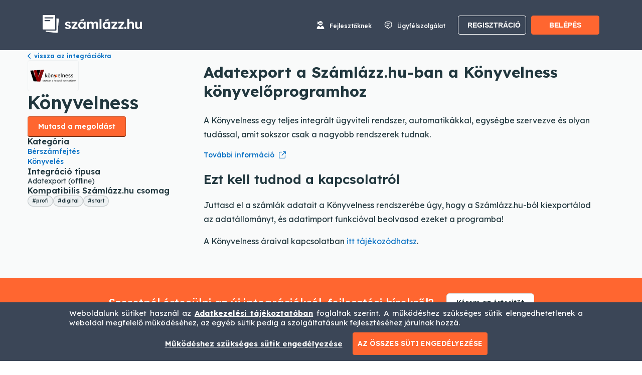

--- FILE ---
content_type: text/html; charset=UTF-8
request_url: https://integracio.szamlazz.hu/konyvelness
body_size: 9628
content:
<!doctype html><html lang="hu"><head>
    
      
        
    
    
    
    
    
    
    
    
    

    

    
    

    
    
    
    <meta charset="utf-8">
    
    <meta name="description" content="Gyűjtőoldalunkon megtalálsz minden olyan üzleti alkalmazást és megoldást, amely összekapcsolható a Számlázz.hu-val.">
    
    <title>Könyvelness - Számlázz.hu - Integráció</title>
    
    
    
    
    
       
    
      <link rel="shortcut icon" href="https://integracio.szamlazz.hu/hubfs/favicon.webp">
    
    
    
      
      
    
    
    <link rel="preconnect" href="https://fonts.googleapis.com">
    <link rel="preconnect" href="https://fonts.gstatic.com" crossorigin>
    <link rel="stylesheet" href="https://fonts.googleapis.com/css2?family=Lexend:wght@100..900&amp;display=swap">
    
    
    
        
    <script src="https://kit.fontawesome.com/65ebbd2eee.js" crossorigin="anonymous"></script>
    <script>
      (function(w,d,s,l,i){w[l]=w[l]||[];w[l].push({'gtm.start':new Date().getTime(),event:'gtm.js'});var f=d.getElementsByTagName(s)[0],j=d.createElement(s),dl=l!='dataLayer'?'&l='+l:'';j.async=true;j.src=
    'https://www.googletagmanager.com/gtm.js?id='+i+dl;f.parentNode.insertBefore(j,f);})(window,document,'script','dataLayer','GTM-PTX9N464');
    </script>
    
    <meta name="viewport" content="width=device-width, initial-scale=1">

    
    <meta property="og:description" content="A Könyvelness egy integrált ügyviteli rendszer automatikákkal, amely a nagyobb rendszerek tudását egyesíti.">
    <meta property="og:title" content="Könyvelness - Számlázz.hu - Integráció">
    <meta name="twitter:description" content="A Könyvelness egy integrált ügyviteli rendszer automatikákkal, amely a nagyobb rendszerek tudását egyesíti.">
    <meta name="twitter:title" content="Könyvelness - Számlázz.hu - Integráció">

    

    

    <style>
a.cta_button{-moz-box-sizing:content-box !important;-webkit-box-sizing:content-box !important;box-sizing:content-box !important;vertical-align:middle}.hs-breadcrumb-menu{list-style-type:none;margin:0px 0px 0px 0px;padding:0px 0px 0px 0px}.hs-breadcrumb-menu-item{float:left;padding:10px 0px 10px 10px}.hs-breadcrumb-menu-divider:before{content:'›';padding-left:10px}.hs-featured-image-link{border:0}.hs-featured-image{float:right;margin:0 0 20px 20px;max-width:50%}@media (max-width: 568px){.hs-featured-image{float:none;margin:0;width:100%;max-width:100%}}.hs-screen-reader-text{clip:rect(1px, 1px, 1px, 1px);height:1px;overflow:hidden;position:absolute !important;width:1px}
</style>

<link rel="stylesheet" href="https://integracio.szamlazz.hu/hubfs/hub_generated/template_assets/1/171849279748/1744629661241/template_styles.min.css">
<link rel="stylesheet" href="https://integracio.szamlazz.hu/hubfs/hub_generated/template_assets/1/171832815425/1744368951853/template_index.min.css">
<link rel="stylesheet" href="https://integracio.szamlazz.hu/hubfs/hub_generated/template_assets/1/171847380375/1747924880208/template_search.min.css">
<link rel="stylesheet" href="https://integracio.szamlazz.hu/hubfs/hub_generated/template_assets/1/171847380373/1744628121179/template_integraciok.min.css">
<link rel="stylesheet" href="https://integracio.szamlazz.hu/hubfs/hub_generated/template_assets/1/171849279752/1744368950614/template_editor.min.css">
<link rel="stylesheet" href="https://integracio.szamlazz.hu/hubfs/hub_generated/module_assets/1/171832815415/1748270290168/module_Custom_header.min.css">
<link class="hs-async-css" rel="preload" href="https://integracio.szamlazz.hu/hubfs/hub_generated/template_assets/1/171832815426/1744368951241/template_integracio.min.css" as="style" onload="this.onload=null;this.rel='stylesheet'">
<noscript><link rel="stylesheet" href="https://integracio.szamlazz.hu/hubfs/hub_generated/template_assets/1/171832815426/1744368951241/template_integracio.min.css"></noscript>
<link rel="stylesheet" href="https://integracio.szamlazz.hu/hubfs/hub_generated/module_assets/1/173107697216/1740959502898/module_Integracio_Info_Bar.min.css">
<link rel="stylesheet" href="https://integracio.szamlazz.hu/hubfs/hub_generated/module_assets/1/173107970680/1744464206583/module_Integracio_Description.min.css">
<link rel="stylesheet" href="https://integracio.szamlazz.hu/hubfs/hub_generated/module_assets/1/173108455092/1744464207677/module_Custom_Banner.min.css">
 
  <style>
    #hs_cos_wrapper_widget_1721819838413 .custom-banner { padding:30px; }

#hs_cos_wrapper_widget_1721819838413 .banner-title {
  color:#ffffff;
  font-size:22px;
  font-weight:500;
}

#hs_cos_wrapper_widget_1721819838413 .banner-button {
  font-size:14px;
  font-weight:500;
  color:#102126;
  background-color:#ffffff;
  border-radius:6px;
}

#hs_cos_wrapper_widget_1721819838413 .section-container { background-color:#FF6630; }

@media (max-width:768px) {
  #hs_cos_wrapper_widget_1721819838413 .custom-banner { padding:30px 15px; }

  #hs_cos_wrapper_widget_1721819838413 .banner-title {
    font-size:18px;
    margin-bottom:0;
  }
}

  </style>

<link rel="stylesheet" href="https://integracio.szamlazz.hu/hubfs/hub_generated/module_assets/1/173108483998/1740959505970/module_Floating_Banner.min.css">
<link rel="stylesheet" href="https://integracio.szamlazz.hu/hubfs/hub_generated/module_assets/1/173108202116/1765657003492/module_Custom_footer.min.css">
<link rel="stylesheet" href="https://integracio.szamlazz.hu/hubfs/hub_generated/module_assets/1/171832815412/1744464201589/module_Cookie_Consent.min.css">
    


    
    <link rel="canonical" href="https://integracio.szamlazz.hu/konyvelness">



<meta property="og:url" content="https://integracio.szamlazz.hu/konyvelness">
<meta name="twitter:card" content="summary">
<meta http-equiv="content-language" content="hu">






  <meta name="generator" content="HubSpot"></head>
  <body>
    
      <header class="global-header">
        <div id="hs_cos_wrapper_module_17146604908872" class="hs_cos_wrapper hs_cos_wrapper_widget hs_cos_wrapper_type_module" style="" data-hs-cos-general-type="widget" data-hs-cos-type="module"><div class="header-container">
    <div class="inner-content">
      <div class="contents flexBox spaceBetween">
        <div class="left-side flexBox crossAxisCenter">
          <div class="logoHolder">
            <a href="https://www.szamlazz.hu/">
              <img loading="lazy" decoding="async" width="198" src="https://integracio.szamlazz.hu/hubfs/Arculati%20elemek%20(log%C3%B3k)/szamlazz-logo-feher.svg" alt="számlázz.hu logo">
            </a>
          </div>
          <div class="header-text-mainpage-link">
            <a href="https://integracio.szamlazz.hu?hsLang=hu" id="all-integration-btn">Vissza az összes integrációra</a>
          </div>
        </div>
        <div class="right-side flexBox crossAxisCenter">
          <div class="actionsHolder flexBox crossAxisCenter">
            <div class="menu-items flexBox crossAxisCenter">                                
              <div class="flexBox crossAxisCenter menu-item">
                <span class="menu-icon">
                  <svg xmlns="http://www.w3.org/2000/svg" id="Layer_1" viewbox="0 0 14 14"><path d="m9.65111,8.12891c-.17178-.04527-.35684.02594-.46347.16805l-1.81851,2.42372c-.18457.24605-.5537.24605-.73827,0l-1.81869-2.4239c-.10651-.14199-.29144-.21314-.4631-.16793-2.27066.59799-3.93286,2.69797-3.85419,5.17693.01217.38394.3172.69422.70132.69422h11.6076c.38412,0,.68914-.31028.70132-.69422.07867-2.4789-1.58347-4.57882-3.85401-5.17687ZM1.39569,5.19462c-.02325.23534.1656.42419.40095.40095.43-.04068,1.09823-.18304,1.55723-.6421.03775-.03481.06974-.07262.10167-.11036.4765,1.50492,1.88262,2.5944,3.54446,2.5944,2.05404,0,3.71875-1.66471,3.71875-3.71875S9.05404,0,7,0C5.55901,0,4.30974.81927,3.69376,2.01336c-.08711-.1656-.20041-.32833-.33989-.46775-.459-.45906-1.13016-.60142-1.55723-.6421-.23534-.02325-.42419.1656-.40095.40095.04362.43.18304,1.09823.6421,1.55435.16848.16848.36608.29634.56942.38926-.20335.09592-.40095.22084-.56942.38932-.45906.45906-.60142,1.13016-.6421,1.55723Zm3.80201-2.22716h3.60496c.41502,0,.75173.33671.75173.75173s-.33671.75173-.75173.75173h-3.60496c-.41502,0-.75173-.33671-.75173-.75173s.33671-.75173.75173-.75173Z"></path></svg>
                </span>
                <div class="header-text">
                  <a href="https://docs.szamlazz.hu/hu/" data-analitics="63" target="_blank">Fejlesztőknek</a>
                </div>
              </div>
              <div class="flexBox crossAxisCenter menu-item">
                <span class="menu-icon">
                  <svg xmlns="http://www.w3.org/2000/svg" width="15" height="15" viewbox="0 0 15 15" fill="none"><path d="M10.47 4.56539H4.85C4.49 4.56539 4.2 4.85539 4.2 5.21539C4.2 5.57539 4.49 5.86539 4.85 5.86539H10.47C10.83 5.86539 11.12 5.57539 11.12 5.21539C11.12 4.85539 10.83 4.56539 10.47 4.56539ZM8.59 7.28539H4.85C4.49 7.28539 4.2 7.57539 4.2 7.93539C4.2 8.29539 4.49 8.58539 4.85 8.58539H8.59C8.95 8.58539 9.24 8.29539 9.24 7.93539C9.24 7.57539 8.95 7.28539 8.59 7.28539ZM14.18 3.47539C13.76 2.39539 12.91 1.57539 11.85 1.21539C10.78 0.865386 9.22 0.645386 7.66 0.645386C6.1 0.645386 4.65 0.835386 3.62 1.17539C2.49 1.54539 1.58 2.48539 1.2 3.67539C0.930004 4.55539 0.770004 5.58539 0.770004 6.57539C0.770004 7.56539 0.920004 8.57539 1.19 9.43539C1.58 10.6854 2.53 11.6254 3.72 11.9754C4.27 12.1354 4.94 12.2554 5.68 12.3454L6.62 13.9454C6.85 14.3454 7.28 14.5854 7.74 14.5854C8.2 14.5854 8.63 14.3454 8.86 13.9454L9.8 12.3454C10.56 12.2554 11.23 12.1254 11.79 11.9454C12.87 11.6054 13.74 10.7754 14.18 9.66538C14.43 9.02538 14.73 7.96539 14.73 6.58539C14.73 5.20539 14.43 4.13539 14.18 3.48539V3.47539ZM12.98 9.18539C12.7 9.91539 12.13 10.4754 11.42 10.6954C10.83 10.8754 10 11.0254 9.03 11.1054L7.75 13.2854L6.47 11.1154C5.53 11.0454 4.7 10.9154 4.08 10.7354C3.3 10.5154 2.69 9.87539 2.43 9.05539C2.22 8.37539 2.07 7.48539 2.07 6.58539C2.07 5.68539 2.22 4.76539 2.44 4.07539C2.69 3.27539 3.28 2.66539 4.02 2.41539C4.92 2.12539 6.26 1.95539 7.66 1.95539C9.13 1.95539 10.54 2.16539 11.43 2.46539C12.12 2.69539 12.68 3.24539 12.96 3.96539C13.22 4.62539 13.42 5.53539 13.42 6.58539C13.42 7.63539 13.22 8.53538 12.96 9.19538L12.98 9.18539Z" fill="#F5F5F5"></path></svg>
                </span>
                <div class="header-text">
                  <a href="https://www.szamlazz.hu/szamla/ugyfelszolgalat" data-analitics="64" target="_blank">Ügyfélszolgálat</a>
                </div>
              </div>
            </div>
            <div class="buttons flexBox crossAxisCenter">
              <div>
                <a href="https://www.szamlazz.hu/szamla/regisztracio?utm_campaign=adwords_test&amp;utm_source=adwords">
                  <button class="menu-btn secondary-btn" data-analitics="66">Regisztráció</button>
                </a>
              </div>
              <div>
                <a href="https://www.szamlazz.hu/szamla/?action=directlogin&amp;targetpage=dashboard">
                  <button class="menu-btn primary-btn" data-analitics="65">Belépés</button>
                </a>
              </div>
            </div>
          </div>  
        </div>
      </div>
    </div>
  </div></div>
      </header>
    
    
    <main id="main-content" class="body-container-wrapper flexbox">
      
        
      
        <div class="integracio-main">
          <div class="integracio-main-container">
            
               
              <!-- Begin partial -->





  <div class="full-wide-container flexBox hCentered stretched bg-lightGrey">
    <div class="normal-wide-container">
      <div class="integration">
        <div class="integration-left-bar">
          <div id="hs_cos_wrapper_integracio_info_bar" class="hs_cos_wrapper hs_cos_wrapper_widget hs_cos_wrapper_type_module" style="" data-hs-cos-general-type="widget" data-hs-cos-type="module"><div class="integracio-infobar">
  <div class="integracio-infobar-back-link">
    <a href="https://integracio.szamlazz.hu?hsLang=hu"><i class="fa-solid fa-chevron-left"></i>vissza az integrációkra</a>
  </div>
  <div class="integracio-infobar-image">
    
      <img loading="lazy" src="https://7097762.fs1.hubspotusercontent-na1.net/hubfs/7097762/integracio/konywellness.webp" alt="">
    
  </div>
  <div class="integracio-infobar-denomation">
    <div class="integracio-infobar-denomation-name">
      Könyvelness
    </div>
    
    
  </div>
  
    <div class="integracio-infobar-solution top-infobar-btn">
      <a href="https://tudastar.szamlazz.hu/gyik/szamlak-importja-konyveloi-rendszerbe?hsLang=hu" target="_blank"><button class="integracio-infobar-solution-button" data-analitics="60">Mutasd a megoldást</button></a>
    </div>
  
  <div class="integracio-infobar-categories">
    <div class="integracio-infobar-categories-name">Kategória</div>
    <div class="integracio-infobar-categories-options">
      
      
      <a href="/?_kategoria=berszamfejtes&amp;hsLang=hu" class="integracio-infobar-categories-option">Bérszámfejtés</a>
      
      
      
      <a href="/?_kategoria=konyveles&amp;hsLang=hu" class="integracio-infobar-categories-option">Könyvelés</a>
      
      
    </div>
  </div>
  <div class="integracio-infobar-types">
    <div class="integracio-infobar-titles">Integráció típusa</div>
    
      
        <div class="integracio-infobar-type">Adatexport (offline)</div>
      
    
  </div>
  <div class="integracio-infobar-packages">
    <div class="integracio-infobar-titles"> Kompatibilis Számlázz.hu csomag </div>
    <div class="integracio-infobar-packages-list">
      
      <div class="integracio-infobar-package">
        #profi
      </div>
      
      <div class="integracio-infobar-package">
        #digital
      </div>
      
      <div class="integracio-infobar-package">
        #start
      </div>
      
    </div>
  </div>
  
    <div class="integracio-infobar-solution bottom-infobar-btn">
      <a href="https://tudastar.szamlazz.hu/gyik/szamlak-importja-konyveloi-rendszerbe?hsLang=hu" target="_blank">
        <button class="integracio-infobar-solution-button" data-analitics="60">Mutasd a megoldást</button>
      </a>
    </div>
  
</div></div>
        </div>
        <div class="integration-right-description">
          <div class="content-container">
            <div class="integracio-kapcsolodo-leiras">
              <div id="hs_cos_wrapper_integracio_description" class="hs_cos_wrapper hs_cos_wrapper_widget hs_cos_wrapper_type_module" style="" data-hs-cos-general-type="widget" data-hs-cos-type="module"><div class="integracio-description">
    
  <div class="integracio-description-short-description">
    <h2 class="integracio-description-short-description-title">
      Adatexport a Számlázz.hu-ban a Könyvelness könyvelőprogramhoz
    </h2>
    <div class="integracio-description-description-text">
      <p>A Könyvelness egy teljes integrált ügyviteli rendszer, automatikákkal, egységbe szervezve és olyan tudással, amit sokszor csak a nagyobb rendszerek tudnak.</p>
    </div>  
    
    <div class="integracio-description-short-description-link">
      <a href="https://www.konyvelness.hu/index.php" target="_blank" data-analitics="61">További információ</a>
      <a href="https://www.konyvelness.hu/index.php" target="_blank" data-analitics="61"><i class="fa-regular fa-arrow-up-right-from-square"></i></a>
    </div> 
    
  </div>  
  
  <div class="integracio-description-long">
     <h2 class="integracio-description-long-description-title">
      Ezt kell tudnod a kapcsolatról
    </h2>
    <div class="integracio-description-description-text">
      <p>Juttasd el a számlák adatait a Könyvelness rendszerébe úgy, hogy a Számlázz.hu-ból kiexportálod az adatállományt, és adatimport funkcióval beolvasod ezeket a programba!</p>
<p>A Könyvelness áraival kapcsolatban <a href="https://www.konyvelness.hu/index.php/arak" target="_blank" rel="noopener">itt tájékozódhatsz</a>.</p>
<p>&nbsp;</p>

    </div>  
  </div>  
  
  <div class="integracio-description-description-images">
    
    
    
  </div>  
</div></div>  
            </div>
            
          </div>
        </div>
      </div>
    </div>
  </div>

<div id="hs_cos_wrapper_events_handler" class="hs_cos_wrapper hs_cos_wrapper_widget hs_cos_wrapper_type_module" style="" data-hs-cos-general-type="widget" data-hs-cos-type="module">
<script id="events-data" type="application/json">
{

  "59" : { 
  "name" : "pe7075105_integration_user_action",
  "wrapper_component" : 1005,
  "action_name" : "hirlevel_feliratkozas_banner_kerem_ertesitot_gomb_click",
  "action_type" : 1
  },
  "60" : { 
  "name" : "pe7075105_integration_user_action",
  "wrapper_component" : 1006,
  "action_name" : "infobar_mutasd_megoldast_gomb_click",
  "action_type" : 1
  },
  "61" : { 
  "name" : "pe7075105_integration_user_action",
  "wrapper_component" : 1006,
  "action_name" : "infobar_tovabbi_informaciok_link_click",
  "action_type" : 1
  },
  "62" : { 
  "name" : "pe7075105_integration_user_action",
  "wrapper_component" : 1007,
  "action_name" : "kapcsolodo_tartalmak_bovebben_link_click",
  "action_type" : 1
  },
  "63" : { 
  "name" : "pe7075105_integration_user_action",
  "wrapper_component" : 1008,
  "action_name" : "integracio_header_fejlesztoknek_link_click",
  "action_type" : 1
  },
  "64" : { 
  "name" : "pe7075105_integration_user_action",
  "wrapper_component" : 1008,
  "action_name" : "integracio_header_ugyfelszolgalat_link_click",
  "action_type" : 1
  },
  "65" : { 
  "name" : "pe7075105_integration_user_action",
  "wrapper_component" : 1008,
  "action_name" : "integracio_header_belepes_gomb_click",
  "action_type" : 1
  },
  "66" : { 
  "name" : "pe7075105_integration_user_action",
  "wrapper_component" : 1008,
  "action_name" : "integracio_header_regisztracio_gomb_click",
  "action_type" : 1
  }
  }
</script>
</div>
<!-- End partial -->  
            
          </div>
        </div>
      
        <div class="container-fluid">
<div class="row-fluid-wrapper">
<div class="row-fluid">
<div class="span12 widget-span widget-type-cell " style="" data-widget-type="cell" data-x="0" data-w="12">

<div class="row-fluid-wrapper row-depth-1 row-number-1 dnd-section">
<div class="row-fluid ">
<div class="span12 widget-span widget-type-cell dnd-column" style="" data-widget-type="cell" data-x="0" data-w="12">

<div class="row-fluid-wrapper row-depth-1 row-number-2 dnd-row">
<div class="row-fluid ">
<div class="span12 widget-span widget-type-custom_widget dnd-module" style="" data-widget-type="custom_widget" data-x="0" data-w="12">
<div id="hs_cos_wrapper_widget_1721819838413" class="hs_cos_wrapper hs_cos_wrapper_widget hs_cos_wrapper_type_module" style="" data-hs-cos-general-type="widget" data-hs-cos-type="module">



<div class="section-container banner-container" id="1">
  <div class="content-container">
    <div class="custom-banner flexBox crossAxisCenter hCentered wrapped">
      <div class="banner-title">Szeretnél értesülni az új integrációkról, fejlesztési hírekről?</div>
      
        <a href="/hirlevel-feliratkozas/?hsLang=hu" target="_blank" data-analitics="59">
          <div class="banner-button">Kérem az értesítőt</div>
        </a>
      
    </div>
  </div>
</div></div>

</div><!--end widget-span -->
</div><!--end row-->
</div><!--end row-wrapper -->

</div><!--end widget-span -->
</div><!--end row-->
</div><!--end row-wrapper -->

<div class="row-fluid-wrapper row-depth-1 row-number-3 dnd-section">
<div class="row-fluid ">
<div class="span12 widget-span widget-type-cell dnd-column" style="" data-widget-type="cell" data-x="0" data-w="12">

<div class="row-fluid-wrapper row-depth-1 row-number-4 dnd-row">
<div class="row-fluid ">
<div class="span12 widget-span widget-type-custom_widget dnd-module" style="" data-widget-type="custom_widget" data-x="0" data-w="12">
<div id="hs_cos_wrapper_widget_1722297136182" class="hs_cos_wrapper hs_cos_wrapper_widget hs_cos_wrapper_type_module" style="" data-hs-cos-general-type="widget" data-hs-cos-type="module">


</div>

</div><!--end widget-span -->
</div><!--end row-->
</div><!--end row-wrapper -->

</div><!--end widget-span -->
</div><!--end row-->
</div><!--end row-wrapper -->

</div><!--end widget-span -->
</div>
</div>
</div>

      
    </main>
    
    
       
      
<!-- HubSpot performance collection script -->
<script defer src="/hs/hsstatic/content-cwv-embed/static-1.1293/embed.js"></script>
<script src="https://integracio.szamlazz.hu/hubfs/hub_generated/template_assets/1/171849279751/1737717455014/template_common.min.js"></script>
<script>
var hsVars = hsVars || {}; hsVars['language'] = 'hu';
</script>

<script src="/hs/hsstatic/cos-i18n/static-1.53/bundles/project.js"></script>
<script src="https://integracio.szamlazz.hu/hubfs/hub_generated/module_assets/1/171832815412/1744464201589/module_Cookie_Consent.min.js"></script>
<script src="https://integracio.szamlazz.hu/hubfs/hub_generated/module_assets/1/171832815415/1748270290168/module_Custom_header.min.js"></script>
<script async src="https://integracio.szamlazz.hu/hubfs/hub_generated/template_assets/1/171847380376/1744368961181/template_fslightbox.min.js"></script>
<script src="https://integracio.szamlazz.hu/hubfs/hub_generated/module_assets/1/173401224003/1744464208845/module_Events_handler.min.js"></script>
<script src="https://integracio.szamlazz.hu/hubfs/hub_generated/module_assets/1/173108483998/1740959505970/module_Floating_Banner.min.js"></script>
<script src="https://integracio.szamlazz.hu/hubfs/hub_generated/module_assets/1/173108202116/1765657003492/module_Custom_footer.min.js"></script>

<!-- Start of HubSpot Analytics Code -->
<script type="text/javascript">
var _hsq = _hsq || [];
_hsq.push(["setContentType", "standard-page"]);
_hsq.push(["setCanonicalUrl", "https://integracio.szamlazz.hu/konyvelness"]);
_hsq.push(["setPageId", "hubdb-171849055856-21740886-171766268674"]);
_hsq.push(["setContentMetadata", {
    "contentPageId": "hubdb-171849055856-21740886-171766268674",
    "legacyPageId": "hubdb-171849055856-21740886-171766268674",
    "contentFolderId": null,
    "contentGroupId": null,
    "abTestId": null,
    "languageVariantId": 171849055856,
    "languageCode": "hu",
    
    
}]);
</script>

<script type="text/javascript" id="hs-script-loader" async defer src="/hs/scriptloader/7075105.js"></script>
<!-- End of HubSpot Analytics Code -->


<script type="text/javascript">
var hsVars = {
    render_id: "3a0167e4-673f-4e9d-b79a-49365655f80e",
    ticks: 1769672244806,
    page_id: 171849055856,
    dynamic_page_id: "hubdb-171849055856-21740886-171766268674",
    content_group_id: 0,
    portal_id: 7075105,
    app_hs_base_url: "https://app.hubspot.com",
    cp_hs_base_url: "https://cp.hubspot.com",
    language: "hu",
    analytics_page_type: "standard-page",
    scp_content_type: "",
    
    analytics_page_id: "hubdb-171849055856-21740886-171766268674",
    category_id: 1,
    folder_id: 0,
    is_hubspot_user: false
}
</script>


<script defer src="/hs/hsstatic/HubspotToolsMenu/static-1.432/js/index.js"></script>




    
      <footer id="custom-footer">
        <div id="hs_cos_wrapper_module_17114518686399" class="hs_cos_wrapper hs_cos_wrapper_widget hs_cos_wrapper_type_module" style="" data-hs-cos-general-type="widget" data-hs-cos-type="module"><div class="content-container footer-container">
  <div class="cols flexBox crossAxisStart">
    <div class="col">
      <div class="footer-desc">
        <div class="footer-logo">
          <a href="https://www.szamlazz.hu/">
            <img src="https://integracio.szamlazz.hu/hubfs/7075105/Logok/szamlazzhu-logo.svg" alt="számlázz.hu logo">
          </a>
        </div>
      <div class="slogen">Egyszerűen, gyorsan, megbízhatóan</div>
      <div class="desc">Felhasználóinkat hozzásegítjük ahhoz, hogy adminisztráció helyett azzal foglalkozhassanak, ami számukra a legfontosabb: saját üzletükkel.</div>
      <div class="social-icons flexBox">
        <div class="social-icon">
          <a href="https://www.facebook.com/szamlazz.hu/" target="_blank"><i class="fab fa-facebook"></i></a>
        </div>
        <div class="social-icon">
          <a href="https://www.instagram.com/szamlazzhu/" target="_blank"><i class="fab fa-instagram"></i></a>
        </div>
        <div class="social-icon">
          <a href="https://www.youtube.com/channel/UCDuixC34v1YY2gGr74M6zYQ" target="_blank"><i class="fab fa-youtube"></i></a>
        </div><div class="social-icon">
          <a href="https://www.linkedin.com/company/szamlazz-hu/" target="_blank"><i class="fab fa-linkedin"></i></a>
        </div>
        <div class="social-icon">
          <a href="https://twitter.com/szamlazzhu" target="_blank"><svg xmlns="http://www.w3.org/2000/svg" xmlns:xlink="http://www.w3.org/1999/xlink" id="Layer_1" x="0px" y="0px" viewbox="0 0 24 24" style="enable-background:new 0 0 24 24;" xml:space="preserve"><style type="text/css">  .st0{fill:#21373E;}</style><g>  <path class="st0" d="M13.8,10.5l7.1-8.1h-1.7l-6.2,7l-4.9-7H2.4l7.5,10.6l-7.5,8.5h1.7l6.5-7.4l5.2,7.4h5.7L13.8,10.5z M11.5,13.2  l-0.8-1.1l-6-8.4h2.6l4.9,6.8l0.8,1.1l6.3,8.8h-2.6L11.5,13.2z"></path></g></svg></a>
        </div>
        <div class="social-icon">
          <a href="https://www.tiktok.com/@szamlazz.hu" target="_blank"> <i class="fab fa-tiktok"></i></a>
        </div>
            
        <!-- div class="social-icon">
          <a href="https://www.tiktok.com/@szamlazz.hu" target="_blank">
              <svg id="Réteg_1" data-name="Réteg 1" xmlns="http://www.w3.org/2000/svg" version="1.1" viewBox="0 0 448 511.9">
                <defs>
                  <style>
                    .cls-1 {
                      fill: #102126;
                      stroke-width: 0px;
                    }
                  </style>
                </defs>
                <path class="cls-1" d="M448,209.9c-44,0-87-13.7-122.8-39.3v178.8c0,89.8-72.8,162.6-162.7,162.5C72.7,511.9,0,439.1,0,349.3c0-89.8,72.8-162.6,162.7-162.5,7.5,0,14.9.5,22.3,1.6v89.9c-39.3-12.4-81.2,9.5-93.6,48.8-12.4,39.3,9.5,81.2,48.8,93.6,39.3,12.4,81.2-9.5,93.6-48.8,2.3-7.2,3.4-14.8,3.4-22.4V0h88c0,7.4.6,14.9,1.9,22.2h0c6.2,33,25.7,62,53.9,80.2,19.9,13.1,43.2,20.1,67,20.1v87.4Z"/>
            </svg>
          </a>
        </div -->
      </div>
      <div class="copyright">
        <div>Számlázz.hu © 2005-<span id="copyright-year">2025</span></div>
        <div>Minden jog fenntartva!</div>
      </div>
    </div>
    </div>
    <div class="col">
      <div class="list">
        <div class="category">
          <div class="category-icon"></div>
          <div class="category-title flexBox crossAxisCenter">
            <div class="icon">
              <svg xmlns="http://www.w3.org/2000/svg" id="Layer_1" viewbox="0 0 14 14"><defs><style>.cls-1{fill:#ff6630;}</style></defs><path class="cls-1" d="m8.66,12.11h-3.33c-.5,0-.91.41-.91.91s.41.91.91.91h3.33c.5,0,.91-.41.91-.91s-.41-.91-.91-.91Zm1.91-10.55C9.62.61,8.36.08,7.01.08h-.01c-1.34,0-2.6.52-3.56,1.47-.96.95-1.48,2.22-1.49,3.56,0,1.26.46,2.47,1.33,3.42.07.06.13.13.18.18.26.32.4.71.41,1.11v.76c0,.35.29.64.64.64h4.96c.35,0,.64-.29.64-.64v-.74c0-.43.17-.83.46-1.16,0,0,.07-.07.07-.08.9-.94,1.4-2.17,1.4-3.47,0-1.35-.52-2.62-1.47-3.57Zm-.66,4.23h0c-.33,0-.6-.27-.6-.61,0-1.28-1.04-2.32-2.31-2.33-.33,0-.6-.27-.6-.61,0-.33.27-.6.6-.6h0c1.94,0,3.52,1.59,3.52,3.54,0,.33-.27.6-.6.6Z"></path></svg>
            </div>
            <div>Segítünk</div>
          </div>
          <hr class="separator">
        </div>
        <ul>
          <li><a href="https://tudastar.szamlazz.hu/gyik?hsLang=hu" target="_blank">Tudástár</a></li>
          <li><a href="https://www.szamlazz.hu/szolgaltatascsomag-osszehasonlitas/" target="_blank">Csomagok összehasonlítása</a></li>
          <li><a href="https://www.szamlazz.hu/szamla/ugyfelszolgalat" target="_blank">Ügyfélszolgálat</a></li>
          <li><a href="https://www.szamlazz.hu/tarsadalmi-felelossegvallalas/" target="_blank">Társadalmi felelősségvállalás</a></li>
        </ul>
    </div>
      <div class="list">
        <div class="category">
          <div class="category-icon"></div>
          <div class="category-title flexBox crossAxisCenter">
            <div class="icon">
              <svg xmlns="http://www.w3.org/2000/svg" id="Layer_1" viewbox="0 0 14 14"><defs><style>.cls-1{fill:#ff6630;}</style></defs><path class="cls-1" d="m9.65,8.13c-.17-.05-.36.03-.46.17l-1.81,2.42c-.18.25-.55.25-.74,0l-1.81-2.42c-.11-.14-.29-.21-.46-.17-2.27.6-3.92,2.69-3.85,5.17.01.38.32.69.7.69h11.58c.38,0,.69-.31.7-.69.08-2.47-1.58-4.57-3.85-5.16ZM1.41,5.2c-.02.23.17.42.4.4.43-.04,1.1-.18,1.55-.64.04-.03.07-.07.1-.11.48,1.5,1.88,2.59,3.54,2.59,2.05,0,3.71-1.66,3.71-3.71S9.05.02,7,.02C5.56.02,4.32.83,3.7,2.02c-.09-.17-.2-.33-.34-.47-.46-.46-1.13-.6-1.55-.64-.23-.02-.42.17-.4.4.04.43.18,1.1.64,1.55.17.17.37.3.57.39-.2.1-.4.22-.57.39-.46.46-.6,1.13-.64,1.55Zm3.79-2.22h3.6c.41,0,.75.34.75.75s-.34.75-.75.75h-3.6c-.41,0-.75-.34-.75-.75s.34-.75.75-.75Z"></path></svg>
            </div>
            <div>Fejlesztőknek</div>
          </div>
          <hr class="separator">
        </div>
        <ul>
          <li><a href="https://docs.szamlazz.hu/hu/agent/" target="_blank">Számla Agent API</a></li>
          <li><a href="https://docs.szamlazz.hu/hu/penzugyi-adatkapcsolat" target="_blank">Pénzügyi adatkapcsolat dokumentáció</a></li>
        </ul>
      </div>
    </div>
    <div class="col">
      <div class="list">
        <div class="category">
          <div class="category-icon"></div>
          <div class="category-title flexBox crossAxisCenter">
            <div class="icon">
              <svg xmlns="http://www.w3.org/2000/svg" id="Layer_1" viewbox="0 0 14 14"><defs><style>.cls-1{fill:#ff6630;}</style></defs><path class="cls-1" d="m11.9,1.04l-.26.13c-1.27.63-2.76.63-4.02,0-.96-.48-2.06-.6-3.1-.34l-1.89.47v-.44C2.63.38,2.23-.01,1.75-.01s-.88.39-.88.88v12.25c0,.48.39.88.88.88s.88-.39.88-.88v-3.5l1.76-.44c1.12-.28,2.31-.15,3.35.37,1.21.6,2.61.68,3.87.2l.95-.36c.34-.13.57-.45.57-.82V1.79c0-.63-.66-1.04-1.23-.76Z"></path></svg>
            </div>
            <div>Kiemelt megoldásaink</div>
          </div>
          <hr class="separator">
        </div>
        <ul>
          <li><a href="https://www.szamlazz.hu/nav-online-szamlazas/" target="_blank">NAV adatszolgáltatás</a></li>
          <li><a href="https://www.szamlazz.hu/szamlaverzum/" target="_blank">Számlaverzum</a></li>
          <li><a href="https://www.szamlazz.hu/egyedi-megoldasok/autokassza/" target="_blank">Banki adatkapcsolat</a></li>
          <li><a href="https://www.szamlazz.hu/koveteleskezelesi-megoldasok/" target="_blank">Követeléskezelés</a></li>
          <li><a href="https://www.szamlazz.hu/digitalis-faktoring/" target="_blank">Digitális faktoring</a></li>
          <li><a href="https://www.szamlazz.hu/keret-es-adofigyelo-egyeni-vallalkozoknak/" target="_blank">Keret- és adófigyelő</a></li>
          <li><a href="https://www.szamlazz.hu/megoldasok-digitalis-konyveloknek/" target="_blank">Megoldások könyvelőknek</a></li>
        </ul>
      </div>
    </div>   
    <div class="col">
      <div class="list">
        <div class="category">
          <div class="category-icon"></div>
          <div class="category-title flexBox crossAxisCenter">
            <div class="icon">
              <svg xmlns="http://www.w3.org/2000/svg" id="Layer_1" viewbox="0 0 14 14"><defs><style>.cls-1{fill:#ff6630;}</style></defs><path class="cls-1" d="m12.8,2.8l-1.52-.13h0v9.08c0,.23-.18.41-.41.41H3.24l-.04.51c-.02.22.15.42.37.45l8.23.83c.23.02.43-.14.45-.37l.93-10.33c.02-.23-.15-.43-.38-.45Zm-2.41,8.06V.46c0-.23-.18-.41-.41-.41H1.23c-.23,0-.41.18-.41.41v10.39c0,.23.18.41.41.41h8.75c.23,0,.41-.18.41-.41Zm-3.78-6.36c0,.18-.15.33-.33.33h-3.72c-.18,0-.33-.15-.33-.33v-.24c0-.18.15-.33.33-.33h3.72c.18,0,.33.15.33.33v.24Zm2.39-2.14c0,.18-.15.33-.33.33H2.52c-.18,0-.33-.15-.33-.33v-.24c0-.18.15-.33.33-.33h6.15c.18,0,.33.15.33.33v.24Z"></path></svg>
            </div>
            <div>Rólunk</div>
          </div>
          <hr class="separator">
        </div>
        <ul>
          <li><a href="https://www.szamlazz.hu/rolunk/" target="_blank">Kik vagyunk?</a></li>
          <li><a href="https://www.szamlazz.hu/karrier/" target="_blank">Karrier <span class="menu-chips">Nyitva</span></a></li>
          <li><a href="https://www.szamlazz.hu/sajto/" target="_blank">Sajtó</a></li>
          <li><a href="https://www.szamlazz.hu/arculat" target="_blank">Arculat</a></li>
        </ul>
    </div>
      <div class="list">
        <div class="category">
          <div class="category-icon"></div>
          <div class="category-title flexBox crossAxisCenter">
            <div class="icon">
              <svg xmlns="http://www.w3.org/2000/svg" width="18" height="12" viewbox="0 0 18 12" fill="none"><path d="M8.75 2.21729C10.3687 2.21729 11.7469 3.25361 12.2582 4.69736C12.3949 5.08564 12.4688 5.50127 12.4688 5.93604C12.4688 5.93604 11.375 7.02979 8.75 7.02979C6.125 7.02979 5.03125 5.93604 5.03125 5.93604C5.03125 5.50127 5.10508 5.08564 5.2418 4.69736C5.75312 3.25361 7.12852 2.21729 8.75 2.21729ZM8.75 0.904785C6.28633 0.904785 4.23281 2.67666 3.80352 5.01728C1.50664 5.64893 0 6.70713 0 7.90479C0 9.83799 3.91836 11.4048 8.75 11.4048C13.5816 11.4048 17.5 9.83799 17.5 7.90479C17.5 6.70713 15.9934 5.64893 13.6965 5.01728C13.2672 2.67666 11.2164 0.904785 8.75 0.904785ZM8.75 8.77979C8.83618 8.77979 8.92152 8.79676 9.00114 8.82974C9.08076 8.86272 9.1531 8.91106 9.21404 8.972C9.27498 9.03294 9.32332 9.10528 9.3563 9.1849C9.38928 9.26452 9.40625 9.34986 9.40625 9.43604C9.40625 9.52221 9.38928 9.60755 9.3563 9.68717C9.32332 9.76679 9.27498 9.83914 9.21404 9.90007C9.1531 9.96101 9.08076 10.0094 9.00114 10.0423C8.92152 10.0753 8.83618 10.0923 8.75 10.0923C8.66382 10.0923 8.57848 10.0753 8.49886 10.0423C8.41924 10.0094 8.3469 9.96101 8.28596 9.90007C8.22502 9.83914 8.17668 9.76679 8.1437 9.68717C8.11072 9.60755 8.09375 9.52221 8.09375 9.43604C8.09375 9.34986 8.11072 9.26452 8.1437 9.1849C8.17668 9.10528 8.22502 9.03294 8.28596 8.972C8.3469 8.91106 8.41924 8.86272 8.49886 8.82974C8.57848 8.79676 8.66382 8.77979 8.75 8.77979ZM2.84375 8.12354C2.84375 7.94949 2.91289 7.78257 3.03596 7.6595C3.15903 7.53643 3.32595 7.46729 3.5 7.46729C3.67405 7.46729 3.84097 7.53643 3.96404 7.6595C4.08711 7.78257 4.15625 7.94949 4.15625 8.12354C4.15625 8.29758 4.08711 8.4645 3.96404 8.58757C3.84097 8.71064 3.67405 8.77979 3.5 8.77979C3.32595 8.77979 3.15903 8.71064 3.03596 8.58757C2.91289 8.4645 2.84375 8.29758 2.84375 8.12354ZM14 7.46729C14.174 7.46729 14.341 7.53643 14.464 7.6595C14.5871 7.78257 14.6562 7.94949 14.6562 8.12354C14.6562 8.29758 14.5871 8.4645 14.464 8.58757C14.341 8.71064 14.174 8.77979 14 8.77979C13.826 8.77979 13.659 8.71064 13.536 8.58757C13.4129 8.4645 13.3438 8.29758 13.3438 8.12354C13.3438 7.94949 13.4129 7.78257 13.536 7.6595C13.659 7.53643 13.826 7.46729 14 7.46729Z" fill="#FF6630"></path></svg>
            </div>
            <div>Digitalizálj velünk!</div>
          </div>
          <hr class="separator">
        </div>
        <ul>
          <li><a href="https://akademia.szamlazz.hu/?hsLang=hu" target="_blank">Számlázz.hu Akadémia</a></li>
          <li><a href="https://www.szamlazz.hu/blog/" target="_blank">Blog</a></li>
        </ul>
      </div>
    </div>
  </div>
  <div class="certs-container">
    <div class="divider-container">
      <div class="divider"></div>
    </div>
    <div class="certs flexBox crossAxisCenter hCentered spaceAround">
      <div class="cert flexBox crossAxisCenter">
        <img src="../hubfs/integracio/MB_innovativ-marka_2025.svg" class="attachment-full size-full" alt="innovatív márka">
      </div>
      <div class="cert flexBox crossAxisCenter">
        <img src="../hubfs/integracio/szeretheto-munkahely-logo-footer.svg" class="attachment-full size-full" alt="szerethető munkahely">
      </div>
      <div class="cert flexBox crossAxisCenter">
        <img src="../hubfs/integracio/clientfrist-award-logo-footer.webp" class="attachment-full size-full" alt="clientfirst award">
      </div>
      <div class="cert cert-european flexBox crossAxisCenter">
        <img src="../hubfs/integracio/ecca-award-logo-footer.webp" class="attachment-full size-full" alt="ecca award">
      </div>
    </div>
  </div>
  <div class="footer-commons flexBox crossAxisCenter spaceBetween hCentered wrapped">
    <div class="footer-menus">
      <ul class="flexBox crossAxisCenter">
        <li><a href="https://www.szamlazz.hu/szamla/aszf" target="_blank">ÁSZF</a></li>
        <li><a href="https://www.szamlazz.hu/szamla/impresszum" target="_blank">Impresszum</a></li>
        <li><a href="https://www.szamlazz.hu/adatvedelem" target="_blank">Adatvédelem</a></li>
        <li><a href="https://simplepartner.hu/PaymentService/Fizetesi_tajekoztato.pdf" target="_blank">Fizetési tájékoztató (SimplePay)</a></li>
      </ul>
    </div>
    <div class="footer-logos">
      <div class="logos flexBox crossAxisCenter hCentered spaceAround">
        <img src="https://integracio.szamlazz.hu/hubfs/online-fizetesi-modok.svg" alt="Online fizetési módok">
      </div>
    </div>
  </div>
</div></div>
      </footer>
    
    
     
    <div id="hs_cos_wrapper_cookie_consent" class="hs_cos_wrapper hs_cos_wrapper_widget hs_cos_wrapper_type_module" style="" data-hs-cos-general-type="widget" data-hs-cos-type="module">
<div id="cookie-info-bar">
  <div class="main-cookiebox">
    <div class="cookiebox" id="cookie-text">
      Weboldalunk sütiket használ az <a href="https://www.szamlazz.hu/adatvedelem/" target="_blank">Adatkezelési tájékoztatóban</a> foglaltak szerint. A működéshez szükséges sütik elengedhetetlenek a weboldal megfelelő működéséhez, az egyéb sütik pedig a szolgáltatásunk fejlesztéséhez járulnak hozzá.
    </div>
    <div class="cookiebox" id="cookieoptions">
      <a href="#" id="necessary">Működéshez szükséges sütik engedélyezése</a>
      <button class="fusion-button button-flat fusion-button-default-size button-default" id="allcookie">Az összes süti engedélyezése</button>
    </div>
  </div>
</div>
</div>
    
    <noscript>
      <iframe src="https://www.googletagmanager.com/ns.html?id=GTM-PTX9N464" height="0" width="0" style="display:none;visibility:hidden"></iframe>
    </noscript>
  
</body></html>

--- FILE ---
content_type: text/css
request_url: https://integracio.szamlazz.hu/hubfs/hub_generated/template_assets/1/171849279748/1744629661241/template_styles.min.css
body_size: 52
content:
*{outline:none!important}body{color:#21373e;font-family:Lexend,sans-serif;font-optical-sizing:auto;font-style:normal;font-weight:400;margin:0;overflow-x:hidden;padding:0}body a{color:#066fc3;text-decoration:none}body a:hover{text-decoration:underline}button{font-family:Lexend,sans-serif}.flexBox{align-content:stretch;align-items:stretch;display:flex;flex-flow:row nowrap;justify-content:flex-start}.flexBox.hCentered{justify-content:center}.flexBox.crossAxisStart{align-items:flex-start}.flexBox.crossAxisCenter{align-items:center}.flexBox.spaceBetween{justify-content:space-between}.flexBox.reverse{flex-flow:row-reverse nowrap}.flexBox.vBox{flex-flow:column nowrap}.flexBox.vBoxReverse{flex-flow:column-reverse nowrap}.flexBox.wrapped{flex-flow:row wrap}.flexBox.vBoxWrapped{flex-flow:column wrap}.flexBox.mainAxisFlexEnd{justify-content:flex-end}.flexBox .alignSelfStart{align-self:flex-start}.flexBox .alignSelfCenter{align-self:center}.flexBox .alignSelfEnd{align-self:flex-end}.fluid{-webkit-flex:1 0 0;-ms-flex:1 0 0;flex:1 0 0}.flexBox .stretched{flex:0 0 100%}.content-container{margin:0 auto;max-width:1170px}.hero-text-box-container{max-width:660px}.marginTop25{margin-top:25px}.floatLeftImg img{float:left}.floatRightImg img{float:right}.global-header{position:sticky;top:0;z-index:100}hr.solid-divider{border-top:1px solid #d5dcde}.mobil-divider{display:none}.bg-lightGrey{background-color:#f9fafa}.input[type=text]{background-color:#f5f8fa!important;background-image:none!important;border:1px solid #ccc!important;border-radius:3px!important;color:#3c4758!important;font-family:sans-serif!important;font-size:16px!important;line-height:24px!important;padding-bottom:12px!important;padding-left:2px!important}.integration-form-page .custom-form-container{border:1px solid #e7ebec;box-shadow:0 1px 0 0 rgba(16,33,38,.2);display:flex;flex-direction:column;padding:25px 50px}.normal-wide-container{display:flex;flex-direction:column;margin:0 auto;max-width:1170px}.integrations-container{display:flex;flex-direction:column;gap:40px 40px;padding:25px 0 36px}.integrations-inner{width:100%}.integration-cards{display:grid;grid-template-columns:repeat(3,1fr);grid-column-gap:24px;grid-row-gap:24px;gap:24px 30px;width:100%}

--- FILE ---
content_type: text/css
request_url: https://integracio.szamlazz.hu/hubfs/hub_generated/template_assets/1/171832815425/1744368951853/template_index.min.css
body_size: -40
content:
.normal-wide-container{display:flex;flex-direction:column;margin:0 auto;max-width:1170px}.integrations-container{display:flex;flex-direction:column;gap:40px 40px;padding:25px 0 36px}.full-wide-container{padding:48px 0}.full-wide-container .main-title{margin-bottom:45px}.related-contents{padding:52px 0}.related-contents .integracio-text-cards{gap:50px 50px}.related-contents .integracio-text-card-title{font-size:18px;padding-top:0}.related-contents img{border-radius:8px 8px 8px 8px;box-shadow:0 1px 1px 0 rgba(13,45,77,.2);max-width:365px;width:100%}.related-contents .integracio-text-card{border:0;box-shadow:none;padding:0}.integration-title{font-size:24px;font-weight:600;margin:24px 0}.chip{background-color:#eef1f2;border:1px solid #1021261a;border-radius:4px;color:#21373e;font-size:12px;font-weight:600;gap:10px;line-height:0px;margin:0;padding:12px 8px}.chip:hover{background-color:#dde3e4}.chip-selected{background-color:#066fc3;border-color:#295e9f;color:#fff}.chip.chip-selected:hover{background-color:#055494}.chip-title{padding:4px 8px}@media (max-width:1280px){.full-wide-container{padding:0}}

--- FILE ---
content_type: text/css
request_url: https://integracio.szamlazz.hu/hubfs/hub_generated/template_assets/1/171847380375/1747924880208/template_search.min.css
body_size: -119
content:
.search-container{background-color:#e7ebec;margin:0 auto}.search-container .rightImage img{width:285px}.search-container .leftImage img{width:270px}.search-content-inner-image{display:none}.search-content-inner{margin:0 20px;max-width:760px;width:755px}.search-field-container input[type=search]{background-color:#fff!important;border:2px solid #e7ebec;border-radius:6px;box-shadow:0 1px 0 0 rgba(16,33,38,.1);color:#5b747b;font-family:Lexend,sans-serif;font-size:14px;padding:16px 20px;width:100%}.search-field-container input[type=search]:focus{border:2px solid #066fc3;box-shadow:0 0 0 5px rgba(6,111,195,.4)}.search-field-container input[type=search] img:focus-visible{outline:none}.search-field-container .search-icon{height:20px;margin-left:-40px}.search-field-container svg{height:20px;width:20px}.search-title h1{color:#21373e;font-size:42px;line-height:1.5em;margin:0;padding:0}.search-desc,.search-title h1{font-weight:600;text-align:center}.search-desc{font-size:20px;line-height:20px;margin:10px 0 25px}.hidden{display:none!important}.btn-search-filter{background-color:#fff;border:2px solid #e7ebec;border-radius:6px;box-shadow:0 1px 0 0 rgba(16,33,38,.1);box-shadow:inset 0 -1px 0 0 rgba(16,33,38,.2);display:none;padding:13px;fill:#21373e;min-height:52px}.search-field-holder{width:100%}.btn-search-filter i:before{color:#102126}.search-by-type .search-desc{font-size:16px;font-weight:400;line-height:1.4;margin:0;padding-bottom:20px}.search-by-type .search-desc p{margin:0;padding:0}.search-by-type .search-title{padding:40px 0 20px}.search-type-container{padding-bottom:25px}.search-by-type .search-type-container{padding-bottom:0}.try-all-integrations{font-weight:400;line-height:1.2;margin:0;padding-bottom:10px}.search-by-type .search-title h1{font-size:40px}.search-by-type .try-all-integrations{font-size:12px;padding-left:22px}@media (max-width:1024px){.search-content-image img{display:none}.search-content-inner-image{display:flex}.search-content-inner-image img{height:128px;width:128px}.search-content{padding:15px 0 45px}.btn-search-filter i{font-size:16px}.btn-search-filter{min-height:auto;fill:#102126;box-shadow:0 1px 0 0 rgba(16,33,38,.1);margin-right:8px;min-height:54px;padding:16px}.search-field-container input[type=search]{min-height:54px}}@media (max-width:768px){.search-title h1{font-size:26px}.search-desc{font-size:16px;line-height:1.3}.search-content{padding:15px 0 25px}.search-field-container{margin:0}.btn-search-filter{display:flex}}

--- FILE ---
content_type: text/css
request_url: https://integracio.szamlazz.hu/hubfs/hub_generated/template_assets/1/171832815426/1744368951241/template_integracio.min.css
body_size: -645
content:
.integration{display:flex;flex-direction:row;gap:24px 24px}.integration-left-bar{align-self:flex-start;position:-webkit-sticky;position:sticky;top:90px;width:30%}.integration-right-description{width:66%}.integration-title{font-size:26px;font-weight:600}@media (max-width:768px){.integration{flex-direction:column;padding:12px}.integration-left-bar{position:inherit;width:100%}.integration-right-description{width:100%}}

--- FILE ---
content_type: text/css
request_url: https://integracio.szamlazz.hu/hubfs/hub_generated/template_assets/1/171847380373/1744628121179/template_integraciok.min.css
body_size: 496
content:
.integrations-category-clear{align-items:center;cursor:pointer;display:flex;font-size:14px;gap:5px}.integrations-category-clear-disabled{color:#9aaeb5;cursor:not-allowed}.integration-categories-title{font-size:16px;font-weight:600;margin-bottom:0;margin-top:15px}.integrations{align-items:stretch;display:flex;flex-direction:row;flex-wrap:nowrap;gap:40px 40px;justify-content:normal}.integrations-categories-main{align-self:flex-start;flex-direction:column;top:90px;width:32%}.integrations-categories-main-select{display:none}.integration-categories{display:flex;flex-direction:column;gap:18px 18px}.integration-categories ul{margin-bottom:0;padding-inline-start:0}.integration-categories li{list-style:none;margin:0 0 4px}.disabled-filter{cursor:not-allowed;opacity:.4;pointer-events:none}.integrations-category-mobil-clear-text{align-items:center;display:none;gap:5px}.integration-categories-mobile-buttons{align-items:baseline;display:none;flex-direction:row;gap:6px;justify-content:center}.integration-categories-mobile-buttons-button{background-color:#fff;border:1px solid #1021261a;border-radius:4px;font-size:12px;font-weight:500;height:28px}.integration-categories-mobile-buttons-link{display:none;font-size:12px;font-weight:500;line-height:16px}.integrations-inner{width:100%}.integracio-kapcsolodo-tartalom{display:flex;flex-direction:column;gap:24px 24px}.integration-cards{display:grid;grid-template-columns:repeat(3,1fr);grid-column-gap:24px;grid-row-gap:24px;gap:24px 30px;width:100%}.integracio-text-cards-title{display:flex;font-size:26px;font-weight:600;justify-content:center;line-height:32px}.integracio-text-cards{display:flex;flex-direction:row;gap:32px 32px}.integracio-gyik{background-color:#f9fafa;margin:0 auto;padding-block-end:52px;padding-block-start:52px;padding-inline-end:20px;padding-inline-start:20px;padding:0}.integracio-gyik-inner{display:flex;flex-direction:column;gap:30px 30px;max-width:712px}.integracio-gyik-answer p{margin:0;padding:0}.integracio-gyik-answer li{line-height:18px}.integracio-gyik .main-title{margin-bottom:10px}.integracio-gyik details[open] summary .icon:before{content:"\f078";transform:rotate(90deg)}.integracio-gyik details>div{max-height:0;overflow:hidden;transition:max-height .3s ease}.integracio-gyik details[open]>div{max-height:200px}.integracio-gyik summary .icon:before{color:#5b747b;content:"\f054";font-family:Font Awesome\ 6 Pro;font-weight:900;transition:transform .3s ease}.integracio-gyik details{background-color:#fff;border:1px solid #eef1f2;border-radius:8px;box-shadow:0 1px 0 0 rgba(16,33,38,.1);min-width:678px;padding:12px 16px}.integracio-gyik-question{cursor:pointer;font-size:1rem;font-weight:500;list-style:none}.integracio-gyik-answer{font-size:14px;margin-top:15px}.integracio-gyik-title{font-size:26px;font-weight:600;line-height:1.3em;text-align:center}.integration-filter-options{display:flex;flex-direction:row;flex-wrap:wrap;gap:10px;justify-content:flex-start;margin-top:15px}.integration-not-found{color:#21373e;font-size:14px;max-width:50%}.integration-not-found h3{font-size:20px;font-weight:600;line-height:1.3em}.integration-not-found-image{align-items:center;display:flex;flex-direction:column;margin-top:32px}.integrations-category-mobil-clear{cursor:pointer;display:none;font-size:14px;font-weight:500;justify-content:center;line-height:20px}.btn-search-filter.active i:before{color:#066fc3}summary::-webkit-details-marker{display:none}summary{list-style:none}@media (max-width:768px){.integrations{flex-direction:column}.integracio-main{max-width:768px}.integrations-categories-main{display:none;flex-direction:column;margin:0 auto;padding:0;position:inherit;width:100%}.sidebar-section{padding:0 20px}.integrations-category-clear{display:none}.integration-categories li{margin:0}.integration-categories-mobile-buttons{display:flex;justify-content:left;margin-top:30px}.integration-categories-inner{display:flex;flex-direction:column}.integration-cards{grid-template-columns:repeat(1,1fr);margin:0 auto;width:80%}.integracio-card{margin:0 auto}.integrations-category-mobil-clear{display:flex;padding-top:15px}.integration-categories-mobile-buttons-link{display:flex}.integracio-gyik details{font-size:16px;line-height:24px;margin:12px 15px;min-width:auto;padding:12px}.integracio-gyik details .icon:before{font-size:14px;margin-left:12px}.integracio-gyik-inner{gap:0}.integracio-gyik-answer ul{padding:0 25px}.integracio-gyik-answer li{margin-bottom:10px}.integration-categories-mobile-buttons-button{margin-right:10px}.integration-categories-title{margin-top:25px}#category-list .integration-categories-title{margin-top:0}.integration-not-found{max-width:100%;padding:25px}}

--- FILE ---
content_type: text/css
request_url: https://integracio.szamlazz.hu/hubfs/hub_generated/template_assets/1/171849279752/1744368950614/template_editor.min.css
body_size: 220
content:
.integracio-main-container{flex-direction:column}.integracio-card{border:1px solid #eef1f2;border-radius:8px;box-shadow:0 4px 6px -2px rgba(16,33,38,.1);max-width:100%}.integracio-card-inner{display:flex;flex-direction:column;gap:16px 16px;padding:24px}.integracio-card-inner-favorite{position:relative;top:15px;width:100%}.integracio-card-inner-favorite-badge{position:absolute;right:0;width:80px}.integracio-card-logo{border:1px solid #eef1f2;border-radius:4px;height:60px;object-fit:cover;object-position:center center;width:100px}.integracio-card--title{font-weight:600;margin-block-end:1rem;margin-block-start:.5rem}.integracio-card-description{margin-bottom:20px}.integracio-card-link{color:#066fc3;font-weight:500}.integracio-text-card{border:1px solid #e7ebec;border-radius:8px;box-shadow:0 1px 0 0 rgba(16,33,38,.2);display:flex;flex-direction:column;max-width:-webkit-fill-available;min-height:350px;padding:36px 48px}.integracio-text-card-icon{border-radius:50%;height:40px;line-height:70px;padding:15px;text-align:center;vertical-align:middle;width:40px}.integracio-text-card-title{font-size:21px;font-weight:600;line-height:1.3em;padding-top:32px}.integracio-text-card-description{margin-bottom:16px;overflow-wrap:anywhere;word-wrap:break-word;font-size:14px}.integracio-text-card-links{display:flex;margin-top:auto}.integracio-text-card-button button{font-size:14px;font-weight:600;text-decoration:none;fill:#fff;background-color:#ff6630;border:1px solid #10212633;border-radius:4px;box-shadow:0 1px 0 0 #6b2b14;color:#fff;padding:10px 20px}.integracio-text-card-link a{color:#055494;font-size:14px;font-weight:600}@media screen and (max-width:1024px){.integracio-text-cards{flex-direction:column;padding-inline-end:20px;padding-inline-start:20px}.integracio-text-card{width:100%}}.search-container{background-color:#e7ebec;margin:0 auto}.search-container .leftImage img{width:225px}.search-container .rightImage img{width:285px}.search-content-inner-image{display:none}.search-content-inner{margin:0 20px;max-width:760px;width:755px}.search-field-container input[type=search]{border:2px solid #e7ebec;border-radius:6px;box-shadow:0 1px 0 0 rgba(16,33,38,.1);box-shadow:inset 0 -1px 0 0 rgba(16,33,38,.2);color:#5b747b;font-size:14px;padding:16px 20px;width:100%}.search-field-container input[type=search]:focus{border:2px solid #066fc3;box-shadow:0 0 0 5px rgba(6,111,195,.4)}.search-field-container input[type=search] img:focus-visible{outline:none}.search-field-container .search-icon{height:20px;margin-left:-40px}.search-field-container svg{height:20px;width:20px}.search-title h1{color:#21373e;font-size:42px;line-height:1.5em;margin:0;padding:0}.search-desc,.search-title h1{font-weight:600;text-align:center}.search-desc{font-size:20px;line-height:1.3;margin:10px 0 48px}.hidden{display:none!important}.btn-search-filter{background-color:#fff;border:2px solid #e7ebec;border-radius:6px;box-shadow:0 1px 0 0 rgba(16,33,38,.1);box-shadow:inset 0 -1px 0 0 rgba(16,33,38,.2);display:none;padding:13px;fill:#21373e;min-height:52px}.search-field-holder{width:100%}@media (max-width:1024px){.search-content-image img{display:none}.search-content-inner-image{display:flex}.search-content-inner-image img{height:128px;width:128px}.search-content{padding:15px 0 45px}}@media (max-width:768px){.search-title h1{font-size:26px}.search-desc{font-size:16px;line-height:1.3}.search-content{padding:15px 0 25px}.search-field-container{margin:0 15px}.btn-search-filter{display:flex}}

--- FILE ---
content_type: text/css
request_url: https://integracio.szamlazz.hu/hubfs/hub_generated/module_assets/1/171832815415/1748270290168/module_Custom_header.min.css
body_size: 114
content:
.header-container{background-color:#3b4657;color:#fff;font-family:Lexend,Sans-serif}.search-content-image img{margin-bottom:-4px}.header-container .header-text a{border:0;color:#fff;font-size:12px;font-weight:500;padding:0;text-decoration:none}.header-container .header-text a:hover{text-decoration:underline}.header-container img{width:198px}.header-container .inner-content{height:100%;margin:0 auto;max-width:1170px;transition:.3s ease}.header-container .inner-content .contents{padding:30px 0}.header-container .logoHolder{padding-right:40px}.header-container .menu-icon{height:16px;margin-right:10px}.header-container .menu-icon svg{fill:#fff;height:16px;width:16px}.header-container .menu-btn{background-color:#02010100;border:1px solid #fff;border-radius:4px;color:#fff;font-family:Open Sans,Sans-serif;font-size:14px;font-weight:700;padding:10px 18px;text-decoration:none;text-transform:uppercase}.header-container .buttons button{cursor:pointer;width:136px}.header-container .primary-btn{background-color:#ff6630;border-color:#ff6630}.header-container .primary-btn:hover{background-color:#d55528;border-color:#cf592e;transition:.3s}.header-container .secondary-btn{margin-right:10px}.header-container .secondary-btn:hover{background-color:#fff;color:#ff6630;transition:.3s}.header-container .menu-item{margin-right:25px}.header-container .inner-content .contents.sticky{padding:15px 0;transition:all .3s ease}#all-integration-btn{display:none;font-size:12px}.header-text-mainpage-link a{color:#fff}@media (max-width:1280px){.header-container .inner-content .contents{padding:30px}.header-container .inner-content .contents.sticky{padding:15px}}@media (max-width:1024px){.header-container .mainpage-link,.header-container .menu-items{display:none}}@media (max-width:768px){.header-container .inner-content .contents{padding:15px}.header-container .menu-btn{font-size:12px;padding:3px 12px}.header-container img{width:120px}.header-container .buttons button{width:auto}.header-container .logoHolder{line-height:16px;padding-right:0}}

--- FILE ---
content_type: text/css
request_url: https://integracio.szamlazz.hu/hubfs/hub_generated/module_assets/1/173107697216/1740959502898/module_Integracio_Info_Bar.min.css
body_size: -238
content:
.integracio-infobar{display:flex;flex-direction:column;gap:20px 6px;margin-bottom:20px}.integracio-infobar-back-link a{color:#066fc3;font-size:12px;font-weight:600}.integracio-infobar-back-link a:hover{color:#055494}.integracio-infobar-image{border:1px solid #eef1f2;border-radius:4px 4px 4px 4px;height:60px;width:100px}.integracio-infobar-denomation{display:flex;flex-direction:column}.integracio-infobar-denomation-name{display:flex;font-family:lexend,Sans-serif;font-size:36px;font-weight:600;margin-bottom:5px}.integracio-infobar-denomation-type{display:flex;font-size:18px;font-weight:600}.integracio-infobar-denomation-developer{display:flex;font-size:14px}.integracio-infobar-solution-button{font-size:14px;font-weight:600;text-decoration:none;fill:#fff;background-color:#ff6630;border:1px solid #10212633;border-radius:4px;box-shadow:0 1px 0 0 #6b2b14;color:#fff;cursor:pointer;padding:10px 20px}.integracio-infobar-solution-button:active,.integracio-infobar-solution-button:hover{background:linear-gradient(0deg,rgba(16,33,38,.2),rgba(16,33,38,.2)),#ff6630;border:1px solid rgba(16,33,38,.2)}.integracio-infobar-categories{display:flex;flex-direction:column;gap:10px}.integracio-infobar-categories-name{display:flex;font-size:16px;font-weight:600;line-height:1.3em}.integracio-infobar-categories-options{display:flex;flex-direction:column;gap:10px}.integracio-infobar-categories-option{color:#066fc3;font-size:14px;font-weight:500;line-height:20px}a.integracio-infobar-categories-option:hover{color:#055494}.integracio-infobar-types{display:flex;flex-direction:column;gap:10px}.integracio-infobar-type{font-size:14px}.integracio-infobar-packages{display:flex;flex-direction:column;gap:10px}.integracio-infobar-titles{display:flex;font-size:16px;font-weight:600;line-height:1.3em}.integracio-infobar-packages-list{display:flex;flex-direction:row;gap:10px 10px}.integracio-infobar-package{background-color:#eef1f2;border:1px solid #10212633;border-radius:100px;color:#21373e;font-size:10px;font-weight:500;line-height:0px;padding:10px 8px}.integracio-infobar-back-link i{margin-right:5px}.top-infobar-btn{display:block}.bottom-infobar-btn{display:none}@media (max-width:768px){.top-infobar-btn{display:none}.bottom-infobar-btn{display:block}.integration{gap:0}}

--- FILE ---
content_type: text/css
request_url: https://integracio.szamlazz.hu/hubfs/hub_generated/module_assets/1/173107970680/1744464206583/module_Integracio_Description.min.css
body_size: -122
content:
.integracio-description{display:flex;flex-direction:column;gap:24px 24px}.integracio-description-banner{max-height:400px;width:100%}.integracio-description-banner img{border:1px solid #dde3e4;border-radius:16px}.integracio-description-short-description-title{font-size:30px}.integracio-description-description-text{font-size:16px;line-height:1.75em}.integracio-description-long-title{font-size:26px}.integracio-description-long-text{font-size:16px}.integracio-description-description-images{display:grid;grid-gap:16px 16px;grid-template-columns:repeat(3,1fr)}.integracio-description-long-description-title{font-size:26px;font-weight:600}.integracio-description-description-image{height:150px}.integracio-description-description-image img{border:1px solid #dde3e4;border-radius:8px;height:100%;width:100%}.integracio-description-short-description-link a{font-size:14px;font-weight:500;line-height:20px}.integracio-description-short-description-link a:hover{color:#055494}.integracio-description-short-description-link a i{margin-left:5px}@media (max-width:768px){.integracio-description-banner{display:none}.integracio-description-long-description-title,.integracio-description-short-description-title{font-size:23px;font-weight:600;line-height:30px}.integracio-description-description-text{font-size:16px;font-weight:400;line-height:28px}.integration-right-description .integration-title{font-size:20px;font-weight:600;line-height:25px;padding:12px 0 0}}

--- FILE ---
content_type: text/css
request_url: https://integracio.szamlazz.hu/hubfs/hub_generated/module_assets/1/173108455092/1744464207677/module_Custom_Banner.min.css
body_size: -556
content:
.banner-container .custom-banner{font-family:Lexend,sans-serif}.banner-container .custom-banner a:hover,.banner-container .custom-banner a:visited{text-decoration:none}.banner-container .banner-button:hover{background-color:#e6e6e6!important;transition:.3s ease}.banner-container .banner-button{border:1px solid #dde3e4;box-shadow:0 1px 0 0 rgba(16,33,38,.38);margin-left:25px;padding:9px 19px;text-align:center;text-decoration:none}@media (max-width:768px){.full-wide-container{padding:48px 0}.banner-container .banner-title{font-size:18px;font-weight:600;line-height:24px;margin-bottom:15px;text-align:center}.banner-container .banner-button{margin:0}.banner-container .custom-banner{align-items:baseline;display:flex;gap:30px}}

--- FILE ---
content_type: text/css
request_url: https://integracio.szamlazz.hu/hubfs/hub_generated/module_assets/1/173108483998/1740959505970/module_Floating_Banner.min.css
body_size: -218
content:
.floating-container{position:relative}.floating-container.hidden{display:none}.floating-container .inline-container{bottom:0;position:fixed;right:0}.floating-container .custom-banner{animation-duration:1.2s;background-color:#fff;border:1px solid #dde3e4;border-radius:12px;box-shadow:0 8px 12px -4px rgba(16,33,38,.1);font-family:Lexend,sans-serif;margin:0 15px 20px 0;width:375px}.floating-container .custom-banner img{width:145px}.floating-container .custom-banner a:hover,.floating-container .custom-banner a:visited{text-decoration:none}.floating-container .banner-button:hover{background:linear-gradient(0deg,rgba(16,33,38,.2),rgba(16,33,38,.2)),#ff6630;transition:.3s ease}.floating-container .banner-button{border:1px solid #dde3e4;box-shadow:0 1px 0 0 #6b2b14;padding:10px 20px;text-align:center;text-decoration:none}.floating-container .banner-comment{font-size:10px;font-weight:400;text-align:center}.banner-header-container{width:100%}.banner-header{background:linear-gradient(90deg,#ff865e,#ff6630 49%,#cd5328);border-radius:12px 12px 0 0;color:#fff;font-family:Open Sans;font-size:18px;font-weight:600;line-height:24.51px;text-align:center;width:100%}.banner-header .close-icon{cursor:pointer;padding:15px}.banner-header-text{font-family:Lexend,sans-serif;padding:16px;text-align:left}.floating-banner-container .banner-title{font-size:20px;font-weight:600;line-height:30px;padding:11px;text-align:center}.floating-banner-container .banner-subtitle{font-size:12px;font-weight:400;line-height:18px;padding:8px 0;text-align:center}.floating-banner-container .banner-button-container{margin:18px}.floating-banner-container .image-container{padding:12px}.floating-banner-container .banner-button{border:0;border-radius:4px;box-shadow:none;padding:12px}@media (max-width:768px){.floating-container .banner-title{margin-bottom:15px;text-align:center}.floating-container .banner-button{margin:0}.floating-banner-container{display:none}}

--- FILE ---
content_type: text/css
request_url: https://integracio.szamlazz.hu/hubfs/hub_generated/module_assets/1/173108202116/1765657003492/module_Custom_footer.min.css
body_size: -99
content:
.social-icon{margin-right:16px;width:20px}.social-icon svg{font-size:20px}.slogen{font-size:16px;font-weight:600;margin:15px 0}.desc{color:#5b747b;font-size:10px;font-weight:500;line-height:1.6em;margin-bottom:20px}.col{padding:0 30px;width:25%}.footer-container ul{font-size:12px;font-weight:500;list-style:none;padding:0}.footer-container ul li{margin-bottom:10px}.footer-container ul li a{color:#21373e;transition:color .3s}.footer-container .certs-container{margin:0 auto;width:48%}.footer-container .cert{padding:0 10px}.footer-container .cert img{height:51px}.footer-container .cert-european img{height:auto;width:168px}.footer-container .divider{border-top:1px solid #d5dcde;margin:25px 0}.category-title{font-size:14px;font-weight:600}.category-title .icon{margin-right:9px;width:18px}.category-title svg{font-size:18px}.footer-container hr.separator{border:0;border-bottom:1px solid #d5dcde}.social-icons{margin-bottom:15px}.copyright{color:#5b747b;font-size:10px;line-height:1.6em}.footer-logo img{height:36px}.content-container.footer-container{padding:64px 0 0}.menu-chips{background:#ff6630;border-radius:42px;color:#fff;font-size:11px;margin-left:5px;padding:3px 9px;text-decoration:underline #ff6630}.footer-container .footer-commons{margin:30px 45px}.footer-container .footer-menus ul li{margin-bottom:0;margin-right:40px}.footer-container .footer-logos img{height:24px}.footer-container .col .list{margin-top:25px}.footer-container .col .list:first-child{margin-top:0}.footer-container .col:first-child{padding-left:0}.footer-container .col:last-child{padding-right:0}.social-icon a,.social-icon i{color:#5b747b}@media (max-width:1024px){.footer-container .footer-commons{justify-content:center}.footer-container .footer-menus{margin-bottom:10px}}@media (max-width:768px){.footer-container .divider{display:none}.footer-container .cols{flex-flow:column nowrap;margin-bottom:15px;padding:20px}.footer-container .col{padding:0;width:100%}.footer-container .footer-commons{margin:15px}.footer-container ul{flex-wrap:wrap;justify-content:center}.footer-container .footer-menus ul li{margin-bottom:10px;margin-right:0;padding:0 15px}.footer-container .certs-container{width:100%}.footer-container .cert{padding:15px}.footer-container .certs-container .certs{flex-flow:wrap}.footer-container .footer-menus{margin-bottom:20px}.footer-container .footer-logos img{height:18px}.footer-container .list:first-child{margin-top:32px}.footer-container .col .list{margin-bottom:30px}.footer-container .col:last-child .list:last-child{margin-bottom:0}.footer-container .col:nth-child(2) .list:first-child{margin-top:32px}.content-container.footer-container{padding:20px 0 0}}

--- FILE ---
content_type: text/css
request_url: https://integracio.szamlazz.hu/hubfs/hub_generated/module_assets/1/171832815412/1744464201589/module_Cookie_Consent.min.css
body_size: 15
content:
#cookie-info-bar{background-color:#3b4657;bottom:0;color:#fff;display:flex;font-size:15px;justify-content:center;left:0;margin:auto;padding:12px 10px;position:fixed;text-align:center;width:100%;z-index:3000}#cookie-info-bar a{color:#fff;font-weight:700;text-decoration:underline}#necessary{margin-right:20px}#cookie-text{text-align:left}#cookieoptions button{background:#ff6630;border:none;border-radius:4px;color:#fff;font-size:14px;font-weight:600;padding:10px;text-transform:uppercase}#cookieoptions{display:flex;-webkit-box-align:start;-ms-flex-align:start;-webkit-align-items:flex-start;align-items:flex-start;align-items:center;font-size:15px}.cookiebox{margin-right:20px;max-width:660px}.cookiebox label{margin:0;padding:0 3px}.main-cookiebox{display:flex}#allcookie{cursor:pointer}@media only screen and (max-width:1440px){.main-cookiebox{display:inline-block}#cookie-info-bar{padding:12px 10px}.cookiebox{display:inline-block;margin-left:auto;margin-right:auto;max-width:80%}#cookie-text{text-align:justify}.cookiebox button{line-height:25px;padding:10px}#cookieoptions{justify-content:center;margin-top:10px}}@media only screen and (max-width:991px){.cookiebox{display:inline-block;margin-right:0;max-width:700px}.cookiebox button{line-height:19px}}@media only screen and (max-width:768px){.cookiebox{display:inline-block;margin-right:0;max-width:80%}#cookieoptions{margin-left:auto;margin-right:auto}.cookiebox button{line-height:19px;padding:10px}#cookie-text{text-align:left}}@media only screen and (max-width:476px){.cookiebox button{line-height:20px}}

--- FILE ---
content_type: application/javascript
request_url: https://integracio.szamlazz.hu/hubfs/hub_generated/module_assets/1/171832815412/1744464201589/module_Cookie_Consent.min.js
body_size: -273
content:
var module_166501799557=function(){function setCookieConsent(type){"all"===type&&(localStorage.setItem("consentGranted","true"),gtag("consent","update",{ad_user_data:"granted",ad_personalization:"granted",ad_storage:"granted",analytics_storage:"granted",functionality_storage:"granted",security_storage:"granted"}));let cookieConsent=document.querySelector("#cookie-info-bar");var el;(el=cookieConsent).style.opacity=1,function fade(){(el.style.opacity-=.1)<0?el.style.display="none":requestAnimationFrame(fade)}(),document.cookie="szlahu_cookie_consent = "+type+"; max-age=7776000; secure=true; path=/"}function gtag(){dataLayer.push(arguments)}document.addEventListener("DOMContentLoaded",(function(e){(function(){let cookieValue;for(const cookie of document.cookie.split(";"))cookie.trim().startsWith("szlahu_cookie_consent")&&(cookieValue=cookie.split("=")[1]);return cookieValue})()||(window.dataLayer=window.dataLayer||[],gtag("consent","default",{ad_user_data:"denied",ad_personalization:"denied",ad_storage:"denied",analytics_storage:"denied",functionality_storage:"denied",security_storage:"denied",wait_for_update:500}),document.querySelector("#necessary").addEventListener("click",(()=>{setCookieConsent("necessary")})),document.querySelector("#allcookie").addEventListener("click",(()=>{setCookieConsent("all")})))}))}();

--- FILE ---
content_type: application/javascript
request_url: https://integracio.szamlazz.hu/hubfs/hub_generated/template_assets/1/171849279751/1737717455014/template_common.min.js
body_size: -368
content:
function hasClass(element,className){return(" "+element.className+" ").indexOf(" "+className+" ")>-1}function fadeOut(el){el.style.opacity=1,function fade(){(el.style.opacity-=.1)<0?el.style.display="none":requestAnimationFrame(fade)}()}document.addEventListener("DOMContentLoaded",(function(){document.querySelectorAll("a").forEach((function(link){if(link.href){var url=new URL(link.href);url.searchParams.has("hsLang")&&(url.searchParams.delete("hsLang"),link.href=url.href)}link.addEventListener("click",(function(event){event.preventDefault(),setTimeout((()=>{"_blank"===link.getAttribute("target")?window.open(link.href,"_blank"):window.location.href=link.href}),500)}))})),window.innerWidth<=768&&document.body.classList.add("is-mobile")}));
//# sourceURL=https://7075105.fs1.hubspotusercontent-na1.net/hubfs/7075105/hub_generated/template_assets/1/171849279751/1737717455014/template_common.js

--- FILE ---
content_type: image/svg+xml
request_url: https://integracio.szamlazz.hu/hubfs/integracio/szeretheto-munkahely-logo-footer.svg
body_size: 2138
content:
<svg xmlns="http://www.w3.org/2000/svg" xmlns:xlink="http://www.w3.org/1999/xlink" id="Layer_2" viewBox="0 0 414.87 302.65"><defs><style>.cls-1{fill:url(#linear-gradient);}</style><linearGradient id="linear-gradient" x1="206.62" y1="229.32" x2="206.62" y2="76.36" gradientUnits="userSpaceOnUse"><stop offset="0" stop-color="#bd2660"></stop><stop offset="1" stop-color="#ea4e59"></stop></linearGradient></defs><g id="Layer_1-2"><path d="m127.12,100.69c.58-.93.23-1.75-.93-2.56-.7-.47-1.4-.7-2.1-.81s-1.4-.12-1.98,0-1.4.35-2.33.58l-3.26,1.05c-.81.23-1.51.47-2.1.58s-1.28.12-1.98.23c-.7,0-1.51-.12-2.21-.35s-1.51-.58-2.21-1.05c-2.1-1.28-3.26-2.91-3.61-4.89-.35-1.98.12-3.96,1.51-6.17.47-.7.93-1.4,1.51-1.86.58-.47,1.05-.93,1.63-1.16s1.05-.47,1.63-.47c.58-.12,1.16-.12,1.63,0s1.05.23,1.63.35c.58.23,1.05.35,1.51.58s.93.47,1.4.7l-2.33,5.12c-.47-.23-.81-.47-1.05-.58-.23-.12-.58-.35-.93-.47-.35-.12-.58-.23-.81-.35-.23,0-.47-.12-.7,0s-.47.12-.58.23c-.23.12-.35.35-.47.58-.23.47-.35.93-.12,1.51.23.47.58.93,1.05,1.16.47.35.93.47,1.4.58.47.12.93.12,1.51.12.58-.12.93-.12,1.28-.23.35-.12.81-.23,1.4-.35l3.14-.93c.93-.23,1.63-.47,2.44-.58s1.51-.23,2.33-.23,1.63.12,2.56.35c.81.23,1.63.7,2.56,1.16,1.75,1.16,2.91,2.68,3.38,4.54.47,1.98,0,3.84-1.16,5.82-1.51,2.33-3.14,3.72-5.12,4.07s-4.31-.23-7.1-1.86l2.21-5.12c1.51.93,2.79,1.51,3.72,1.51s1.16-.12,1.63-.81Zm11.06-7.92l9.43-9.66-3.14-3.03-5.12,5.24-10.13-20.14-2.56-2.56-9.2,9.43,3.14,3.03,4.77-4.89,10.01,19.67,2.79,2.91Zm148.42,106.86l26.07,13.15,2.68-5.35-10.71-5.35-.93-1.4,13.97,1.86,2.68-5.35-17-1.98-9.31-10.83-2.56,5.12,8.61,10.24-10.94-5.47-2.56,5.35Zm-180.08,20.49l25.26-14.78-3.03-5.24-18.16,5.82,14.43-12.34-3.03-5.47-25.73,13.97,2.21,3.84,17.46-9.43-15.37,13.04,1.75,3.14,18.97-6.4-17,10.01,2.21,3.84ZM177.87,47.73c-.12,1.28-.7,2.44-1.63,3.49l8.73,11.87-6.29,2.33-7.57-11.17-1.75.58,4.54,12.22-6.05,2.21-10.13-27.36,7.45-2.79c1.16-.47,2.21-.7,3.14-.93.93-.23,1.86-.23,2.79-.23s1.75.23,2.44.58,1.4.93,1.98,1.63,1.16,1.63,1.51,2.79c.58,1.98.81,3.61.81,4.77Zm-6.29-1.86c-.47-1.28-1.05-2.1-1.75-2.56-.7-.47-1.63-.47-2.68,0l-1.86.7,2.79,7.57,1.51-.58c1.28-.47,1.98-1.05,2.21-1.98.35-.81.23-1.86-.23-3.14Zm-8.5,26.19l-2.44-3.61-5.59,3.72-4.89-7.22,4.19-2.79-2.56-3.72-4.19,2.79-4.07-6.05,5.59-3.72-2.44-3.61-10.94,7.33,16.3,24.21,11.06-7.33Zm-43.3,164.13c1.16,1.16,2.21,1.98,3.38,2.56,1.05.47,2.1.7,3.26.47,1.05-.12,2.1-.58,3.14-1.16,1.05-.58,2.1-1.51,3.26-2.68l14.2-13.74-4.07-4.19-14.78,14.32c-.35.35-.7.7-1.05.93s-.58.47-1.05.7-.7.35-1.05.47c-.35.12-.7,0-1.05-.12-.35-.12-.7-.35-1.05-.7-.35-.35-.58-.7-.58-1.05-.12-.35-.12-.7,0-1.05s.23-.7.47-1.05.47-.7.81-1.05c.23-.35.58-.58.93-1.05l14.78-14.32-4.07-4.19-14.2,13.74c-1.16,1.16-2.1,2.21-2.79,3.26-.7,1.05-1.05,1.98-1.28,3.03-.23,1.05,0,2.1.47,3.26.35,1.28,1.16,2.44,2.33,3.61Zm104.07,35.74l5.94-.7-3.26-28.99-5.94.7,1.4,11.87-5.12.58-1.4-11.87-5.94.7,3.26,28.99,5.94-.7-1.51-12.92,5.12-.58,1.51,12.92Zm52.38-58.55l22.82,18.16,7.92-10.01-3.14-2.56-4.31,5.35-7.1-5.7,3.26-4.07-3.26-2.56-3.26,4.07-6.05-4.77,4.19-5.35-3.26-2.56-7.8,10.01Zm-8.96-146.79l2.44-3.84-4.31-2.68,3.84-6.17,5.7,3.61,2.33-3.72-11.06-6.98-15.6,24.68,11.17,6.98,2.33-3.72-5.7-3.61,4.66-7.33,4.19,2.79Zm5.01,73.34h118.5c1.51,0,2.79-1.28,2.79-2.79s-1.28-2.79-2.79-2.79h-117.8c-.12,1.86-.35,3.72-.7,5.59Zm-92.66,99.64l-9.08,9.78,4.07-11.52-5.59-1.98-9.78,27.47,5.59,1.98,4.07-11.29,1.28-1.05-.12,14.2,5.7,1.98-.12-17.11,9.55-10.59-5.59-1.86Zm-31.31,18.39l15.83-24.56-4.19-2.68-8.15,12.8,2.68-16.3-3.49-2.21-15.83,24.56,4.31,2.79,8.73-13.62-3.26,17.11,3.38,2.1Zm112.22-30.5l15.71,9.78,7.45,8.85,4.31-3.72-7.45-8.85-7.1-17.11-4.19,3.49,4.42,9.78-9.08-5.82-4.07,3.61ZM24.1,139.92h116.87c-.35-1.86-.58-3.84-.7-5.7H24.1c-1.51,0-2.79,1.28-2.79,2.79s1.28,2.91,2.79,2.91Zm122.92,22.82H24.1c-1.51,0-2.79,1.28-2.79,2.79s1.28,2.79,2.79,2.79h125.14c-.81-1.86-1.51-3.72-2.21-5.59Zm-4.31-14.2H2.79c-1.51,0-2.79,1.28-2.79,2.79s1.28,2.79,2.79,2.79h141.43c-.58-1.86-1.05-3.72-1.51-5.59ZM207.43,17.11c61,0,114.43,41.09,129.91,100.11h17.58C339.44,50.17,279.14,0,207.43,0S75.55,50.17,59.95,117.22h17.58c15.48-59.02,68.91-100.11,129.91-100.11Zm101.16,69.38c1.75,2.68,2.21,5.01,1.63,6.98s-2.21,3.84-4.89,5.59l-9.08,5.82c-2.68,1.75-5.01,2.44-7.22,2.21-2.1-.23-4.07-1.75-5.7-4.42-.93-1.4-1.4-2.68-1.75-3.84s-.23-2.33.12-3.38c.35-1.05.93-1.98,1.75-2.91s1.86-1.75,3.14-2.56l9.08-5.82c1.28-.81,2.56-1.51,3.72-1.86s2.21-.47,3.26-.35,2.1.58,3.03,1.28c1.05.81,1.98,1.86,2.91,3.26Zm-3.49,3.38c0-.35-.12-.58-.35-.93-.23-.35-.47-.58-.7-.7s-.47-.23-.81-.23c-.23,0-.58,0-.81.12-.35.12-.58.23-.81.35s-.58.35-.93.58l-11.76,7.57c-.35.23-.58.47-.81.58s-.47.35-.7.58-.35.47-.47.7-.12.47-.12.81.12.58.35.93c.23.35.47.58.7.7s.58.23.81.23.58,0,.81-.12c.35-.12.58-.23.81-.35s.58-.35.93-.58l11.76-7.57c.35-.23.58-.35.81-.58s.47-.35.7-.58.35-.47.47-.7.12-.47.12-.81Zm106.98,58.67h-141.43c-.47,1.86-.93,3.72-1.51,5.7h142.95c1.51,0,2.79-1.28,2.79-2.79s-1.28-2.91-2.79-2.91Zm-222.33,123.16l-5.59-.7,9.08-28.4,6.52.81,2.21,29.68-5.47-.7-.35-6.52-4.66-.58-1.75,6.4Zm2.79-9.78l3.49.35-.35-11.76-3.14,11.41Zm198.24-99.18h-124.55c-.7,1.86-1.4,3.72-2.21,5.7h126.65c1.51,0,2.79-1.28,2.79-2.79.12-1.63-1.16-2.91-2.68-2.91Zm-183.34,122.81c-61,0-114.43-41.09-129.91-100.11h-17.58c15.6,67.05,75.78,117.22,147.49,117.22s132-50.17,147.49-117.22h-17.58c-15.48,59.02-68.91,100.11-129.91,100.11Zm46.1-21.42l-1.28-3.84-6.52,2.21-2.91-8.61,5.01-1.75-1.4-3.96-5.01,1.75-2.56-7.33,6.4-2.21-1.28-3.96-11.99,4.07,9.43,27.59,12.11-3.96Zm-35.04-202.66l2.1-24.33,4.42.35.35-4.77-15.25-1.28-.35,4.77,4.42.35-2.1,24.33,6.4.58Zm18.74-26.42l-9.31,27.7,6.17,2.1,4.07-12.11,4.31,1.4-4.07,12.11,6.17,2.1,9.31-27.7-6.17-2.1-3.72,11.17-4.31-1.4,3.72-11.17-6.17-2.1Zm-37.02-3.38l-13.04,1.51,3.49,28.99,13.15-1.63-.47-4.31-6.75.81-1.05-8.61,5.01-.58-.58-4.42-5.01.58-.81-7.22,6.64-.81-.58-4.31Zm73.57,221.87l-1.98-3.49-5.94,3.38-12.46-21.88-5.12,2.91,14.43,25.38,11.06-6.29Zm48.08-164.71l-2.79-4.31-7.8,2.21,1.63,2.56,8.96-.47Zm-14.09-7.45l1.63,2.56,8.61-.93-2.56-4.07-7.68,2.44Zm-18.16-10.48l3.14,3.14,3.38-3.38-11.06-10.71-3.38,3.49,3.26,3.14-17,17.46,4.66,4.54,17-17.69Z"></path><path class="cls-1" d="m206.62,76.36c-28.17,0-50.99,22.82-50.99,50.99,0,35.74,30.61,76.48,50.99,101.97,20.37-25.49,50.99-66.23,50.99-101.97,0-28.17-22.82-50.99-50.99-50.99Zm0,81.02c-24.79-7.57-36.9-34.46-27.36-47.96,7.92-11.17,22.47-7.22,27.36-.93,5.01-6.29,19.44-10.24,27.36.93,9.55,13.5-2.56,40.39-27.36,47.96Z"></path></g></svg>

--- FILE ---
content_type: image/svg+xml
request_url: https://integracio.szamlazz.hu/hubfs/integracio/MB_innovativ-marka_2025.svg
body_size: 6552
content:
<svg width="62" height="63" viewBox="0 0 62 63" fill="none" xmlns="http://www.w3.org/2000/svg">
<g clip-path="url(#clip0_4407_240)">
<path fill-rule="evenodd" clip-rule="evenodd" d="M60.1686 31.6819L61.9631 29.1614L59.8782 26.8766L61.2301 24.0931L58.7953 22.1843L59.6688 19.2176L56.9532 17.7349L57.3268 14.6646L54.4053 13.6471L54.2721 10.5567L51.2232 10.0319L50.5842 7.00565L47.4901 6.99018L46.3596 4.11033L43.3072 4.60776L41.7138 1.95521L38.7851 2.95126L36.7788 0.596206L34.0513 2.05517L31.6879 0.0583191L29.2364 1.94569L26.5767 0.367723L24.4716 2.63471L21.587 1.51966L19.8865 4.10319L16.8567 3.47843L15.6024 6.30592L12.5119 6.18573L11.7384 9.181L8.66933 9.56776L8.39682 12.6499L5.43367 13.5377L5.67524 16.621L2.90012 17.9871L3.64983 20.9884L1.1377 22.7948L2.37056 25.633L0.186873 27.825L1.8648 30.424L0.0702515 32.9433L2.15517 35.2293L0.803303 38.0116L3.23808 39.9204L2.36461 42.8883L5.08023 44.3711L4.70657 47.4413L7.62806 48.4588L7.76135 51.5493L10.8102 52.0741L11.4492 55.1003L14.5421 55.1158L15.6738 57.9956L18.7262 57.4982L20.3184 60.1507L23.2483 59.1547L25.2546 61.5097L27.9822 60.0508L30.3455 62.0476L32.797 60.1602L35.4567 61.7382L37.5618 59.4712L40.4464 60.5863L42.147 58.0027L45.1767 58.6275L46.431 55.8L49.5215 55.9202L50.295 52.9249L53.3653 52.5382L53.6366 49.456L56.5997 48.5683L56.3582 45.4849L59.1333 44.1188L58.3848 41.1164L60.8957 39.3099L59.6628 36.4729L61.8465 34.2809L60.1686 31.6819Z" fill="#B7B8BB"/>
<path d="M31.4697 58.6019C46.6825 58.3497 58.8104 45.8128 58.5581 30.6C58.3059 15.3873 45.769 3.25937 30.5562 3.51163C15.3434 3.76389 3.21554 16.3008 3.46781 31.5135C3.72007 46.7263 16.257 58.8542 31.4697 58.6019Z" fill="white"/>
<path d="M31.0167 57.8695C45.8274 57.8695 57.8338 45.863 57.8338 31.0524C57.8338 16.2417 45.8274 4.23529 31.0167 4.23529C16.2061 4.23529 4.19965 16.2417 4.19965 31.0524C4.19965 45.863 16.2061 57.8695 31.0167 57.8695Z" fill="#B7B8BB"/>
<path d="M12.9772 21.7655L12.8677 21.706C13.0165 21.3597 13.0069 21.2526 12.7344 21.1038L10.6721 19.9804C10.4258 19.8471 10.3151 19.9055 10.1211 20.2089L10.0117 20.1494L10.8482 18.6131L10.9577 18.6726C10.7935 19.0046 10.8137 19.1343 11.0601 19.2688L13.1224 20.3922C13.408 20.5469 13.5008 20.4909 13.7055 20.1685L13.815 20.228L12.9784 21.7643L12.9772 21.7655Z" fill="white"/>
<path d="M13.1902 15.4584C13.0391 15.7499 13.0415 15.832 13.2961 16.0177L15.6643 17.742L15.5822 17.8551L12.0645 18.0574L13.6639 19.2224C13.9745 19.4485 14.1054 19.439 14.3683 19.1546L14.4695 19.2283L13.8043 20.1411L13.7031 20.0673C13.8816 19.746 13.8697 19.6437 13.6222 19.464L11.7229 18.08C11.3647 18.08 11.241 18.1311 11.1815 18.2121L11.0803 18.1383L11.7015 17.2862L14.4659 17.1422L13.2581 16.2616C12.9344 16.026 12.8047 16.0427 12.5595 16.3211L12.4584 16.2473L13.0879 15.3822L13.189 15.456L13.1902 15.4584Z" fill="white"/>
<path d="M16.0379 12.6166C15.8404 12.8784 15.8285 12.9605 16.0474 13.1854L18.0895 15.2846L17.9895 15.3822L14.4885 14.9871L15.8689 16.4056C16.1367 16.6817 16.2676 16.6936 16.5746 16.458L16.6615 16.5472L15.8523 17.335L15.7654 17.2458C15.9951 16.959 16.001 16.8566 15.788 16.6377L14.1505 14.9538C13.7983 14.8919 13.6662 14.9229 13.5948 14.9919L13.5079 14.9026L14.2636 14.1672L17.0125 14.4921L15.9713 13.421C15.6928 13.1343 15.5619 13.1295 15.2727 13.3615L15.1859 13.2723L15.9522 12.5262L16.0391 12.6154L16.0379 12.6166Z" fill="white"/>
<path d="M19.8876 13.9696C19.032 14.5516 18.0181 14.3588 17.4362 13.5031C16.8376 12.6225 17.0565 11.6027 17.9169 11.0184C18.7476 10.4531 19.7781 10.6531 20.36 11.5087C20.9443 12.3679 20.7432 13.3877 19.8876 13.9696ZM17.9729 11.1802C17.5183 11.4896 17.5897 12.1537 18.1799 13.0224C18.7726 13.8947 19.333 14.1481 19.8043 13.828C20.2791 13.5043 20.2279 12.8867 19.6496 12.0359C19.051 11.1552 18.4572 10.8518 17.974 11.1814L17.9729 11.1802Z" fill="white"/>
<path d="M22.9234 8.57765C22.702 8.71807 22.6663 8.80614 22.6865 9.13815L22.8817 12.2798L22.7591 12.3369L20.3422 10.1556C20.1161 9.95212 20.0554 9.94141 19.8138 10.014L19.7615 9.90095L21.2859 9.19646L21.3382 9.30951L21.1931 9.38806C21.0253 9.47731 20.9801 9.55823 21.0277 9.66295C21.0586 9.73078 21.0919 9.76529 21.2835 9.94141L22.6092 11.1683L22.4961 9.40948C22.4807 9.17385 22.4711 9.11792 22.4378 9.04533C22.3712 8.90015 22.2879 8.90015 21.9559 9.02629L21.9035 8.91324L22.8698 8.46698L22.9222 8.58003L22.9234 8.57765Z" fill="white"/>
<path d="M25.5855 11.1838L25.551 11.0636L25.6997 11.0041C25.8544 10.9434 25.9056 10.8875 25.8747 10.7816C25.8437 10.6757 25.7378 10.5245 25.4641 10.1925L24.3847 10.5067L24.3693 10.6876C24.355 10.853 24.3229 11.0815 24.3562 11.1969C24.3919 11.3218 24.5133 11.3433 24.8024 11.2802L24.837 11.4004L23.8671 11.6824L23.8326 11.5622C24.042 11.4599 24.0896 11.3528 24.1396 10.8482L24.4395 7.92434L24.574 7.88507L26.3685 10.0807C26.7826 10.59 26.8993 10.6709 27.0956 10.6138L27.1301 10.734L25.5843 11.1838H25.5855ZM24.5133 9.0025L24.4014 10.2996L25.338 10.0271L24.5145 9.00131L24.5133 9.0025Z" fill="white"/>
<path d="M29.6232 8.03025C29.4625 7.4519 29.1745 7.25674 28.5629 7.31743L28.9032 9.92952C28.952 10.3056 29.0127 10.3484 29.4482 10.3222L29.4649 10.446L27.6954 10.6769L27.6787 10.5531C28.1 10.4627 28.1476 10.4008 28.1 10.0342L27.7596 7.42215C27.1479 7.52212 26.9195 7.78392 26.9123 8.38488L26.7683 8.40392L26.6529 7.40549L29.6268 7.01755L29.766 8.0124L29.622 8.03144L29.6232 8.03025Z" fill="white"/>
<path d="M30.2337 10.4043L30.2313 10.2794C30.605 10.2377 30.6942 10.177 30.6894 9.86764L30.6514 7.51854C30.6466 7.23889 30.5407 7.16987 30.1801 7.15083L30.1777 7.02587L31.9271 6.99732L31.9294 7.12227C31.5593 7.14369 31.4558 7.22461 31.4606 7.50426L31.4987 9.85336C31.5034 10.1782 31.5998 10.2318 31.9794 10.2508L31.9818 10.3758L30.2325 10.4043H30.2337ZM31.1071 5.71685C31.1904 5.62046 31.2702 5.57405 31.3701 5.57286C31.5153 5.57048 31.6117 5.65854 31.6141 5.78826C31.6165 5.90369 31.5772 5.95367 31.4189 6.05601L30.7168 6.50703L30.4372 6.51179L31.1095 5.71566L31.1071 5.71685Z" fill="white"/>
<path d="M35.8553 7.53285C35.5935 7.53523 35.515 7.59116 35.3579 7.88391L33.8609 10.6519L33.7276 10.6352L32.8327 7.50429C32.7482 7.21155 32.703 7.17108 32.4602 7.10444L32.4757 6.98068L34.1417 7.19013L34.1262 7.31389L33.9608 7.30318C33.7716 7.2889 33.6895 7.33412 33.6752 7.44836C33.6657 7.52214 33.6752 7.56974 33.7442 7.81965L34.2202 9.56183L35.0556 8.01005C35.1675 7.80179 35.1889 7.74944 35.1996 7.67089C35.2199 7.51262 35.1497 7.46859 34.801 7.39957L34.8164 7.27581L35.8732 7.40909L35.8577 7.53285H35.8553Z" fill="white"/>
<path d="M39.4539 12.1323L39.5015 12.0168C39.8609 12.1275 39.9609 12.0704 40.0728 11.7979L41.0176 9.50588L38.7007 11.8217L38.5757 11.7705L38.5424 8.54554L37.657 10.6947C37.5118 11.0458 37.5582 11.1838 37.926 11.3683L37.8784 11.4837L36.7966 11.0374L36.8442 10.922C37.2203 11.0339 37.2988 11.0124 37.4226 10.7114L38.3163 8.54435C38.4186 8.29444 38.3722 8.19924 38.0462 8.03264L38.0938 7.91721L39.2624 8.39916L39.2826 10.9589L41.1105 9.16078L42.2755 9.64035L42.2279 9.75579C41.8804 9.64035 41.7792 9.69033 41.6364 10.0366L40.8213 12.0144C40.682 12.3512 40.6797 12.4643 41.0355 12.6487L40.9879 12.7642L39.4539 12.1323Z" fill="white"/>
<path d="M42.4611 13.8054L42.5302 13.7019L42.6718 13.7781C42.8169 13.8566 42.8931 13.8602 42.955 13.7685C43.0157 13.6769 43.0633 13.4984 43.1406 13.0759L42.2053 12.4512L42.0565 12.5559C41.9209 12.6511 41.7245 12.7737 41.6591 12.8736C41.5865 12.9819 41.6483 13.089 41.8816 13.2687L41.8126 13.3723L40.9724 12.8118L41.0414 12.7082C41.2544 12.8022 41.3675 12.7689 41.7864 12.4845L44.2176 10.8328L44.3342 10.9101L43.8082 13.6959C43.6845 14.3409 43.6987 14.4814 43.8689 14.5956L43.7999 14.6991L42.4611 13.8054ZM43.4417 11.5813L42.3766 12.331L43.187 12.8725L43.4417 11.5825V11.5813ZM45.0518 9.91645C45.1756 9.88432 45.266 9.89146 45.3493 9.94739C45.4695 10.0283 45.4992 10.1556 45.4267 10.2639C45.3624 10.3591 45.3017 10.3794 45.1137 10.3734L44.2795 10.3449L44.0462 10.189L45.0518 9.91645Z" fill="white"/>
<path d="M45.6861 16.4627L46.0109 14.6158L45.9098 14.5194L45.2362 15.2311C44.9851 15.4964 44.9911 15.5631 45.2398 15.8677L45.1541 15.9582L43.9284 14.7967L44.0141 14.7063C44.3282 14.9419 44.3889 14.9502 44.6603 14.6646L46.1418 13.1009C46.4096 12.8177 46.4179 12.7082 46.1668 12.4357L46.2525 12.3453L47.3699 13.4044C48.078 14.0744 48.2482 14.6289 47.8531 15.0454C47.6984 15.2085 47.4818 15.3203 47.2843 15.3191C47.0962 15.3132 46.9475 15.2822 46.6821 15.1406L46.4346 16.8483C46.4227 16.9268 46.4536 17.0173 46.5191 17.0792L46.4334 17.1696L45.6896 16.4651L45.6861 16.4627ZM46.0193 14.4028C46.4977 14.8491 46.7761 14.9336 47.195 14.4909C47.5592 14.1065 47.5699 13.8269 47.2319 13.5067C47.0903 13.3723 46.9987 13.3675 46.8844 13.4877L46.0181 14.4016L46.0193 14.4028Z" fill="white"/>
<path d="M47.6627 18.8261L47.7627 18.7523C47.9638 19.0082 48.0233 19.0379 48.0756 18.9998C48.1197 18.9677 48.1423 18.913 48.1827 18.7654L48.5493 17.3695L48.3684 17.335L47.5806 17.9169C47.383 18.0621 47.3795 18.1585 47.558 18.475L47.458 18.5488L46.4596 17.1981L46.5596 17.1244C46.8071 17.4016 46.894 17.4171 47.1236 17.2481L49.0217 15.8463C49.2704 15.6618 49.2657 15.5535 49.0764 15.2644L49.1764 15.1906L50.1772 16.5448L50.0773 16.6186C49.8369 16.3354 49.7238 16.333 49.4787 16.5139L48.5826 17.1767L50.0773 17.3897C50.2938 17.4219 50.3652 17.4254 50.4295 17.3778C50.5104 17.3183 50.5068 17.2469 50.4116 17.0922L50.32 16.9423L50.42 16.8685L51.278 18.03L51.178 18.1038C50.8353 17.742 50.6568 17.6432 49.3085 17.4838L48.6945 19.8328C48.6695 19.9257 48.6849 19.9887 48.7551 20.0923L48.6552 20.1661L47.6627 18.8237V18.8261Z" fill="white"/>
<path d="M49.412 21.7381L49.5239 21.6833L49.6084 21.8202C49.6952 21.9618 49.7595 22.0023 49.8583 21.9535C49.957 21.9047 50.0867 21.7738 50.3664 21.4465L49.8678 20.4386L49.6869 20.4552C49.5215 20.4695 49.2906 20.4778 49.1835 20.5314C49.0669 20.5885 49.0669 20.7123 49.1788 20.9848L49.0669 21.0395L48.6194 20.1339L48.7313 20.0792C48.8694 20.2672 48.9824 20.2946 49.4882 20.2577L52.4192 20.0423L52.4811 20.1672L50.633 22.3176C50.2034 22.8139 50.1451 22.9436 50.2355 23.1268L50.1236 23.1828L49.4108 21.7393L49.412 21.7381ZM51.3732 20.3017L50.076 20.4183L50.508 21.2918L51.3732 20.3017Z" fill="white"/>
<path d="M23.3756 53.652L25.0845 52.8547C25.764 52.5405 26.0365 52.337 26.1353 51.9753C26.2448 51.579 26.0258 51.272 25.6581 51.1708C25.2904 51.0697 24.9821 51.2017 24.5609 51.5183L24.1682 50.9899C24.7013 50.5556 25.1642 50.3556 25.883 50.5532C26.6708 50.7698 27.0778 51.4005 26.8802 52.1192L26.8767 52.1312C26.7029 52.7631 26.2745 53.0165 25.4022 53.4009L24.3848 53.8626L26.2983 54.3886L26.1281 55.0098L23.2197 54.2101L23.3732 53.6532L23.3756 53.652Z" fill="white"/>
<path d="M27.4514 53.176V53.1641C27.5538 51.9765 28.3594 51.0756 29.453 51.1684C30.5395 51.2613 31.1774 52.2728 31.0774 53.4604V53.4723C30.9751 54.66 30.1694 55.5608 29.0758 55.468C27.9834 55.3752 27.3515 54.3636 27.4514 53.176ZM30.3206 53.42V53.4081C30.3908 52.5881 30.0266 51.8813 29.3852 51.8265C28.7438 51.7718 28.2785 52.3906 28.2083 53.2165V53.2284C28.1381 54.0483 28.4963 54.754 29.1436 54.8099C29.791 54.8646 30.2504 54.2399 30.3206 53.42Z" fill="white"/>
<path d="M31.8747 54.9456L33.192 53.5961C33.7168 53.063 33.9001 52.7762 33.8656 52.4025C33.8275 51.9931 33.5145 51.7825 33.1349 51.8182C32.7553 51.8539 32.5137 52.086 32.2317 52.531L31.6783 52.1752C32.0235 51.5802 32.3864 51.2292 33.1278 51.1601C33.9406 51.084 34.5451 51.5314 34.6141 52.2728V52.2847C34.676 52.938 34.3654 53.326 33.6847 53.9936L32.8969 54.7849L34.8735 54.6017L34.933 55.2431L31.9306 55.5227L31.8771 54.9468L31.8747 54.9456Z" fill="white"/>
<path d="M35.8399 54.5136L36.1397 53.8841C36.542 54.0971 36.9311 54.1899 37.306 54.09C37.7891 53.9602 38.0319 53.5985 37.9188 53.1784L37.9152 53.1665C37.8058 52.7583 37.3905 52.5917 36.9014 52.7226C36.6134 52.8 36.3873 52.9463 36.2064 53.0999L35.7042 52.9321L35.2889 50.9269L37.6951 50.2807L37.8641 50.9078L36.0683 51.3898L36.2587 52.3513C36.4301 52.2311 36.5967 52.1371 36.8668 52.0645C37.6499 51.8539 38.377 52.1038 38.6055 52.9559L38.609 52.9678C38.8304 53.7913 38.377 54.4922 37.4845 54.7326C36.868 54.898 36.3182 54.7802 35.8399 54.5136Z" fill="white"/>
<path d="M22.3295 18.4417H20.7456V18.1537H24.2205L28.0012 27.731L31.7104 18.1537H35.1306V18.4227H33.5466V30.5883L35.1306 30.5704V30.8275H31.7093V30.5395L31.7104 19.126H31.6747L27.2812 30.5395H27.1193L22.6544 19.3414H22.6187V29.0448C22.6187 30.2336 22.7805 30.5395 23.7349 30.5395H24.4561V30.8275H20.7468V30.5395H21.2157C22.1701 30.5395 22.3307 30.2336 22.3307 29.0448V18.4417H22.3295Z" fill="#E30613"/>
<path d="M40.4179 27.4276C40.4179 25.1392 38.4198 24.2919 36.4575 24.13V24.0943C37.7534 23.9682 40.0763 23.7159 40.0763 20.9574C40.0763 19.4973 38.5817 18.1466 35.8994 18.1466H29.885V18.4346H34.8902C37.5178 18.4346 38.2389 20.1827 38.2389 21.1371C38.2389 23.5886 36.7812 23.9491 35.1425 23.9491H33.5443V24.2383H34.9259C36.9775 24.2383 38.3639 25.2475 38.3639 27.2657C38.3639 29.284 37.3548 30.5454 35.465 30.5454H29.8826V30.8334H36.5634C38.2556 30.8334 40.4167 29.86 40.4167 27.4276" fill="#00A13A"/>
<path d="M40.4166 33.3146H20.6968V34.3535H40.4166V33.3146Z" fill="#1D1D1B"/>
<path d="M20.7028 36.9073H21.2621L22.1725 38.321L23.0828 36.9073H23.6421V39.8978H23.1161V37.7522L22.1713 39.1623H22.1546L21.2193 37.7605V39.8966H20.7016V36.9061L20.7028 36.9073Z" fill="#1D1D1B"/>
<path d="M25.5486 36.8858H26.0365L27.3526 39.8978H26.7969L26.4934 39.1754H25.0797L24.7715 39.8978H24.2336L25.5497 36.8858H25.5486ZM26.3006 38.7101L25.783 37.5142L25.2701 38.7101H26.2995H26.3006Z" fill="#1D1D1B"/>
<path d="M27.8084 38.4114V38.4031C27.8084 37.5653 28.4498 36.8561 29.3506 36.8561C29.8719 36.8561 30.192 37.0013 30.5002 37.2619L30.167 37.6593C29.9361 37.463 29.71 37.3392 29.3292 37.3392C28.7782 37.3392 28.3594 37.8224 28.3594 38.3948V38.4031C28.3594 39.0183 28.7652 39.4706 29.3768 39.4706C29.6589 39.4706 29.9147 39.3813 30.0992 39.2444V38.684H29.334V38.227H30.6073V39.4836C30.3122 39.7359 29.8897 39.9489 29.359 39.9489C28.4236 39.9489 27.8072 39.2825 27.8072 38.4114H27.8084Z" fill="#1D1D1B"/>
<path d="M32.2471 38.7185L31.0595 36.9073H31.6795L32.5161 38.2317L33.3622 36.9073H33.9655L32.7779 38.7054V39.8978H32.2483V38.7185H32.2471Z" fill="#1D1D1B"/>
<path d="M35.5638 36.8858H36.0505L37.3666 39.8978H36.8109L36.5074 39.1754H35.0925L34.7843 39.8978H34.2464L35.5626 36.8858H35.5638ZM36.3147 38.7101L35.7982 37.5142L35.2853 38.7101H36.3147Z" fill="#1D1D1B"/>
<path d="M37.9557 36.9073H39.2885C39.6646 36.9073 39.9597 37.0179 40.1513 37.2059C40.3095 37.3678 40.3988 37.5903 40.3988 37.8509V37.8593C40.3988 38.3508 40.1037 38.6459 39.6848 38.7649L40.4928 39.8978H39.8728L39.1374 38.8553H38.4793V39.8978H37.9533V36.9073H37.9557ZM39.2504 38.3888C39.6265 38.3888 39.8657 38.1925 39.8657 37.889V37.8807C39.8657 37.5606 39.6348 37.3856 39.2457 37.3856H38.4805V38.39H39.2492L39.2504 38.3888Z" fill="#1D1D1B"/>
<path d="M20.7028 40.3357H22.0452C22.3867 40.3357 22.6556 40.4297 22.827 40.5999C22.9603 40.732 23.0281 40.895 23.0281 41.0961V41.1044C23.0281 41.4638 22.8234 41.6554 22.6009 41.7709C22.9508 41.8899 23.1947 42.091 23.1947 42.4968V42.5051C23.1947 43.0394 22.7544 43.3262 22.088 43.3262H20.704V40.3357H20.7028ZM21.9381 41.5959C22.276 41.5959 22.5021 41.4638 22.5021 41.1901V41.1818C22.5021 40.9474 22.3141 40.801 21.9761 40.801H21.2205V41.5959H21.9381ZM22.0916 42.8609C22.451 42.8609 22.6687 42.7205 22.6687 42.4504V42.442C22.6687 42.1897 22.4676 42.0398 22.0535 42.0398H21.2205V42.8597H22.0916V42.8609Z" fill="#1D1D1B"/>
<path d="M24.0563 40.3357H25.3891C25.7651 40.3357 26.0603 40.4464 26.2519 40.6344C26.4101 40.7962 26.4994 41.0188 26.4994 41.2794V41.2877C26.4994 41.7792 26.2043 42.0743 25.7854 42.1933L26.5934 43.325H25.9734L25.238 42.2826H24.5799V43.325H24.0539V40.3345L24.0563 40.3357ZM25.351 41.8185C25.7271 41.8185 25.9663 41.6221 25.9663 41.3186V41.3103C25.9663 40.9902 25.7354 40.8153 25.3463 40.8153H24.5811V41.8196H25.3498L25.351 41.8185Z" fill="#1D1D1B"/>
<path d="M28.4736 40.3143H28.9603L30.2765 43.3262H29.7208L29.4173 42.6039H28.0036L27.6954 43.3262H27.1575L28.4736 40.3143ZM29.2245 42.1386L28.7069 40.9426L28.194 42.1386H29.2233H29.2245Z" fill="#1D1D1B"/>
<path d="M31.0571 40.3357H31.5438L33.1468 42.4039V40.3357H33.6633V43.3262H33.2242L31.5748 41.1985V43.3262H31.0571V40.3357Z" fill="#1D1D1B"/>
<path d="M34.701 40.3357H35.816C36.7562 40.3357 37.4047 40.9807 37.4047 41.822V41.8304C37.4047 42.6717 36.755 43.3262 35.816 43.3262H34.701V40.3357ZM35.816 42.8478C36.4444 42.8478 36.8537 42.4254 36.8537 41.8399V41.8315C36.8537 41.2461 36.4432 40.8153 35.816 40.8153H35.2258V42.849H35.816V42.8478Z" fill="#1D1D1B"/>
<path d="M38.1092 42.8907L38.4258 42.5146C38.7114 42.7621 38.9982 42.9038 39.3694 42.9038C39.6943 42.9038 39.899 42.7538 39.899 42.5277V42.5194C39.899 42.3064 39.78 42.1909 39.2243 42.0624C38.5876 41.9089 38.2282 41.7209 38.2282 41.1699V41.1616C38.2282 40.6487 38.6554 40.294 39.2493 40.294C39.6848 40.294 40.0311 40.4273 40.3346 40.6701L40.0525 41.0675C39.7836 40.8664 39.5146 40.7593 39.2409 40.7593C38.9327 40.7593 38.753 40.9176 38.753 41.114V41.1223C38.753 41.3532 38.8899 41.4555 39.4623 41.5923C40.0942 41.7459 40.4238 41.972 40.4238 42.4682V42.4765C40.4238 43.0358 39.9835 43.3702 39.3552 43.3702C38.8982 43.3702 38.4662 43.212 38.108 42.8918L38.1092 42.8907Z" fill="#1D1D1B"/>
</g>
<defs>
<clipPath id="clip0_4407_240">
<rect width="62" height="62.119" fill="white"/>
</clipPath>
</defs>
</svg>


--- FILE ---
content_type: application/javascript
request_url: https://integracio.szamlazz.hu/hubfs/hub_generated/module_assets/1/173401224003/1744464208845/module_Events_handler.min.js
body_size: 214
content:
var module_173401224003=(window.HubSpotEvent=window.HubSpotEvent||{},HubSpotEvent.timer=null,HubSpotEvent.events=null,document.addEventListener("DOMContentLoaded",(function(){try{const lastEventTime={},eventsData=document.getElementById("events-data");if(eventsData)try{HubSpotEvent.events=JSON.parse(eventsData.textContent)}catch(e){}for(let k in HubSpotEvent.events){let nodes=document.querySelectorAll('[data-analitics="'+k+'"]');if(nodes.length>0)for(let i=0;i<nodes.length;i++){let eventData=HubSpotEvent.events[parseInt(k)];eventData.hasOwnProperty("action_type")&&1===eventData.action_type?void 0!==nodes[i]&&null!==nodes[i]&&nodes[i].addEventListener("click",(event=>{const currentTime=Date.now();(!lastEventTime[k]||currentTime-lastEventTime[k]>1e3)&&(lastEventTime[k]=currentTime,setTimeout((()=>{if(HubSpotEvent&&HubSpotEvent.events)try{HubSpotEvent.sendEvent(k,event.target)}catch(e){}}),0))})):8==HubSpotEvent.events[k].action_type&&(nodes[i].addEventListener("keypress",(event=>{"Enter"===nodes.key&&HubSpotEvent.sendEvent(k,event.target)})),nodes[i].addEventListener("focusout",(event=>{HubSpotEvent.timer&&clearInterval(HubSpotEvent.timer),HubSpotEvent.sendEvent(k,event.target)})),nodes[i].addEventListener("focusin",(event=>{HubSpotEvent.timer=setInterval((function(){HubSpotEvent.sendEvent(k,event.target),clearInterval(HubSpotEvent.timer)}),5e3)})))}}}catch(e){}}),!1),window.HubSpotEvent.normalizeText=function(text){return text.toLowerCase().normalize("NFD").replace(/[\u0300-\u036f]/g,"").replace(/-/g,"").replace(/[^a-z0-9_\s]/g,"")},void(window.HubSpotEvent.sendEvent=(eventId,event)=>{let eventProperties={...HubSpotEvent.events[eventId]},eventData=event.dataset,componentLabel="",typedText="";if(eventProperties.action_id=eventId,eventProperties.action_name.indexOf("[label]")>-1){let eventValue="";eventData.internal_value?eventValue=eventData.internal_value:8==eventProperties.action_type?(eventValue="",typedText=event.value):eventValue=event.value,eventProperties.action_name=HubSpotEvent.normalizeText(eventProperties.action_name.replace("[label]",eventValue).replace("__","_"))}""!=typedText&&(eventProperties.typed_text=typedText),eventData.hasOwnProperty("property_component_label")&&(componentLabel=eventData.property_component_label),""===componentLabel&&""!==event.textContent?componentLabel=event.textContent:""!==event.title&&(componentLabel=event.title),void 0!==componentLabel&&(eventProperties.component_label=componentLabel.replace(/[\n\r]/g,"").trim(),eventProperties.component_label.length>48&&(eventProperties.component_label=eventProperties.component_label.substring(0,45)+"..."));for(const key in eventData)if(eventData.hasOwnProperty(key)&&key.startsWith("property_")){const newKey=key.replace("property_","");eventProperties.hasOwnProperty(newKey)&&!eventData[key]||(eventProperties[newKey]=eventData[key])}_hsq.push(["trackCustomBehavioralEvent",{name:eventProperties.name,properties:eventProperties}])}));

--- FILE ---
content_type: image/svg+xml
request_url: https://integracio.szamlazz.hu/hubfs/online-fizetesi-modok.svg
body_size: 7765
content:
<?xml version="1.0" encoding="UTF-8"?>
<svg id="Layer_1" data-name="Layer 1" xmlns="http://www.w3.org/2000/svg" xmlns:xlink="http://www.w3.org/1999/xlink" viewBox="0 0 385.83 24">
  <defs>
    <style>
      .cls-1 {
        fill: #00a2e5;
      }

      .cls-2 {
        fill: none;
      }

      .cls-3 {
        fill: #7375cf;
      }

      .cls-4 {
        fill: #faa61a;
      }

      .cls-5 {
        fill: #f79e1b;
      }

      .cls-6 {
        fill: #139fda;
      }

      .cls-7 {
        fill: #00579f;
      }

      .cls-8 {
        fill: url(#Névtelen_színátmenet_38);
      }

      .cls-9 {
        fill: url(#Névtelen_színátmenet_37);
      }

      .cls-10 {
        fill: url(#Névtelen_színátmenet_36);
      }

      .cls-11 {
        fill: url(#Névtelen_színátmenet_32);
      }

      .cls-12 {
        fill: url(#Névtelen_színátmenet_33);
      }

      .cls-13 {
        fill: url(#Névtelen_színátmenet_34);
      }

      .cls-14 {
        fill: url(#Névtelen_színátmenet_35);
      }

      .cls-15 {
        fill: url(#Névtelen_színátmenet_31);
      }

      .cls-16 {
        fill: #253b80;
      }

      .cls-17 {
        fill: #eb001b;
      }

      .cls-18 {
        fill: #7bc143;
      }

      .cls-18, .cls-19 {
        fill-rule: evenodd;
      }

      .cls-19 {
        fill: #006f51;
      }

      .cls-20 {
        fill: #ff5f00;
      }

      .cls-21 {
        fill: #179bd7;
      }

      .cls-22 {
        opacity: .7;
      }

      .cls-23 {
        opacity: .95;
      }

      .cls-24 {
        fill: #919395;
      }

      .cls-25 {
        fill: url(#Névtelen_színátmenet_35-6);
      }

      .cls-26 {
        fill: url(#Névtelen_színátmenet_35-8);
      }

      .cls-27 {
        fill: url(#Névtelen_színátmenet_35-9);
      }

      .cls-28 {
        fill: url(#Névtelen_színátmenet_35-4);
      }

      .cls-29 {
        fill: url(#Névtelen_színátmenet_35-7);
      }

      .cls-30 {
        fill: url(#Névtelen_színátmenet_35-5);
      }

      .cls-31 {
        fill: url(#Névtelen_színátmenet_35-3);
      }

      .cls-32 {
        fill: url(#Névtelen_színátmenet_35-2);
      }

      .cls-33 {
        fill: #63b946;
      }

      .cls-34 {
        fill: #222d65;
      }
    </style>
    <radialGradient id="Névtelen_színátmenet_38" data-name="Névtelen színátmenet 38" cx="5974.26" cy="-3063.19" fx="5974.26" fy="-3063.19" r="7.39" gradientTransform="translate(-3221.59 -1645.31) scale(.54 -.54)" gradientUnits="userSpaceOnUse">
      <stop offset="0" stop-color="#48b468"/>
      <stop offset=".1" stop-color="#46b46d"/>
      <stop offset=".23" stop-color="#41b67e"/>
      <stop offset=".38" stop-color="#39b999"/>
      <stop offset=".55" stop-color="#2ebdbf"/>
      <stop offset=".72" stop-color="#1fc2f0"/>
      <stop offset=".73" stop-color="#1fc3f3"/>
    </radialGradient>
    <radialGradient id="Névtelen_színátmenet_37" data-name="Névtelen színátmenet 37" cx="5973.8" cy="-3070.85" fx="5973.8" fy="-3070.85" r="10.51" gradientTransform="translate(-3221.59 -1645.31) scale(.54 -.54)" gradientUnits="userSpaceOnUse">
      <stop offset="0" stop-color="#aedee4"/>
      <stop offset=".4" stop-color="#71cee7"/>
      <stop offset="1" stop-color="#1db9ec"/>
    </radialGradient>
    <radialGradient id="Névtelen_színátmenet_36" data-name="Névtelen színátmenet 36" cx="-713.52" cy="-11481.46" fx="-713.52" fy="-11481.46" r="8.08" gradientTransform="translate(-2611.55 -4468.18) rotate(-35.12) scale(.61 -.45)" gradientUnits="userSpaceOnUse">
      <stop offset="0" stop-color="#49b465"/>
      <stop offset=".15" stop-color="#48b46a"/>
      <stop offset=".34" stop-color="#45b47b"/>
      <stop offset=".56" stop-color="#42b596"/>
      <stop offset=".8" stop-color="#3db6bc"/>
      <stop offset="1" stop-color="#38b8e2"/>
    </radialGradient>
    <radialGradient id="Névtelen_színátmenet_35" data-name="Névtelen színátmenet 35" cx="5970.72" cy="-3072.55" fx="5970.72" fy="-3072.55" r="19.25" gradientTransform="translate(-3221.59 -1645.31) scale(.54 -.54)" gradientUnits="userSpaceOnUse">
      <stop offset="0" stop-color="#1fc3f3"/>
      <stop offset="1" stop-color="#0297cf"/>
    </radialGradient>
    <radialGradient id="Névtelen_színátmenet_35-2" data-name="Névtelen színátmenet 35" cx="19.37" cy="-39.97" fx="19.37" fy="-39.97" r="19.25" gradientTransform="translate(0 26.46) scale(1 -1)" xlink:href="#Névtelen_színátmenet_35"/>
    <radialGradient id="Névtelen_színátmenet_35-3" data-name="Névtelen színátmenet 35" cx="19.37" cy="-39.97" fx="19.37" fy="-39.97" r="19.25" gradientTransform="translate(0 26.46) scale(1 -1)" xlink:href="#Névtelen_színátmenet_35"/>
    <radialGradient id="Névtelen_színátmenet_35-4" data-name="Névtelen színátmenet 35" cx="19.37" cy="-39.97" fx="19.37" fy="-39.97" r="19.26" gradientTransform="translate(0 26.46) scale(1 -1)" xlink:href="#Névtelen_színátmenet_35"/>
    <radialGradient id="Névtelen_színátmenet_35-5" data-name="Névtelen színátmenet 35" cx="19.37" cy="-39.97" fx="19.37" fy="-39.97" r="19.25" gradientTransform="translate(0 26.46) scale(1 -1)" xlink:href="#Névtelen_színátmenet_35"/>
    <radialGradient id="Névtelen_színátmenet_35-6" data-name="Névtelen színátmenet 35" cx="19.37" cy="-39.97" fx="19.37" fy="-39.97" r="19.25" gradientTransform="translate(0 26.46) scale(1 -1)" xlink:href="#Névtelen_színátmenet_35"/>
    <radialGradient id="Névtelen_színátmenet_35-7" data-name="Névtelen színátmenet 35" cx="19.37" cy="-39.97" fx="19.37" fy="-39.97" r="19.25" gradientTransform="translate(0 26.46) scale(1 -1)" xlink:href="#Névtelen_színátmenet_35"/>
    <radialGradient id="Névtelen_színátmenet_35-8" data-name="Névtelen színátmenet 35" cx="19.37" cy="-39.97" fx="19.37" fy="-39.97" r="19.25" gradientTransform="translate(0 26.46) scale(1 -1)" xlink:href="#Névtelen_színátmenet_35"/>
    <radialGradient id="Névtelen_színátmenet_35-9" data-name="Névtelen színátmenet 35" cx="19.37" cy="-39.97" fx="19.37" fy="-39.97" r="19.25" gradientTransform="translate(0 26.46) scale(1 -1)" xlink:href="#Névtelen_színátmenet_35"/>
    <radialGradient id="Névtelen_színátmenet_34" data-name="Névtelen színátmenet 34" cx="5970.72" cy="-3072.55" fx="5970.72" fy="-3072.55" r="19.25" gradientTransform="translate(-3221.59 -1645.31) scale(.54 -.54)" gradientUnits="userSpaceOnUse">
      <stop offset="0" stop-color="#1fc3f3"/>
      <stop offset="1" stop-color="#1aa3dd"/>
    </radialGradient>
    <radialGradient id="Névtelen_színátmenet_33" data-name="Névtelen színátmenet 33" cx="-2558.56" cy="-9445.95" fx="-2558.56" fy="-9445.95" r="15.37" gradientTransform="translate(-2621.79 -4571.08) rotate(-45) scale(.54 -.54)" gradientUnits="userSpaceOnUse">
      <stop offset="0" stop-color="#c8d82d"/>
      <stop offset="1" stop-color="#0aaf58"/>
    </radialGradient>
    <radialGradient id="Névtelen_színátmenet_32" data-name="Névtelen színátmenet 32" cx="5972.28" cy="-3058.87" fx="5972.28" fy="-3058.87" r="16.54" gradientTransform="translate(-3221.59 -1645.31) scale(.54 -.54)" gradientUnits="userSpaceOnUse">
      <stop offset="0" stop-color="#fff"/>
      <stop offset="1" stop-color="#1bb7eb"/>
    </radialGradient>
    <radialGradient id="Névtelen_színátmenet_31" data-name="Névtelen színátmenet 31" cx="5972.28" cy="-3058.87" fx="5972.28" fy="-3058.87" r="16.54" gradientTransform="translate(-3221.59 -1645.31) scale(.54 -.54)" gradientUnits="userSpaceOnUse">
      <stop offset="0" stop-color="#48b468"/>
      <stop offset=".14" stop-color="#46b46d"/>
      <stop offset=".32" stop-color="#41b67e"/>
      <stop offset=".53" stop-color="#39b999"/>
      <stop offset=".75" stop-color="#2ebdbf"/>
      <stop offset=".99" stop-color="#1fc2f0"/>
      <stop offset="1" stop-color="#1fc3f3"/>
    </radialGradient>
  </defs>
  <rect class="cls-2" x="294.83" y="-4.05" width="38.01" height="31.44"/>
  <path d="M308.09,22.9v-1.49c0-.56-.36-.94-.94-.95-.3,0-.62.09-.84.42-.16-.26-.42-.42-.79-.42-.25,0-.5.07-.7.35v-.29h-.52v2.38h.52v-1.32c0-.41.23-.63.58-.63s.52.22.52.63v1.32h.52v-1.32c0-.41.24-.63.58-.63s.52.22.52.63v1.32h.52ZM311.01,21.71v-1.19h-.52v.29c-.16-.21-.41-.35-.75-.35-.67,0-1.19.52-1.19,1.25s.52,1.25,1.19,1.25c.34,0,.59-.13.75-.35v.29h.52v-1.19ZM309.08,21.71c0-.42.27-.76.72-.76s.72.33.72.76-.29.76-.72.76-.72-.34-.72-.76ZM322.09,20.45c.18,0,.35.03.51.1s.29.15.41.26c.11.11.2.24.27.4.06.15.1.32.1.5s-.03.34-.1.5c-.06.15-.15.28-.27.4-.11.11-.25.2-.41.26-.16.06-.33.1-.51.1s-.35-.03-.51-.1c-.16-.06-.29-.15-.41-.26-.11-.11-.2-.24-.27-.4-.06-.15-.1-.32-.1-.5s.03-.34.1-.5c.06-.15.15-.28.27-.4s.25-.2.41-.26.33-.1.51-.1ZM322.09,20.94c-.11,0-.2.02-.3.06-.09.04-.17.09-.24.16-.07.07-.12.15-.16.24-.04.09-.06.2-.06.31s.02.22.06.31c.04.09.09.17.16.24.07.07.14.12.24.16.09.04.19.06.3.06s.2-.02.3-.06c.09-.04.17-.09.24-.16.07-.07.12-.15.16-.24.04-.09.06-.2.06-.31s-.02-.22-.06-.31c-.04-.09-.09-.17-.16-.24-.07-.07-.15-.12-.24-.16-.09-.04-.19-.06-.3-.06ZM313.83,21.71c0-.74-.46-1.25-1.13-1.25s-1.18.51-1.18,1.25.51,1.25,1.22,1.25c.36,0,.69-.09.98-.33l-.25-.38c-.2.16-.45.25-.69.25-.33,0-.64-.15-.71-.58h1.77c0-.06,0-.13,0-.2ZM312.06,21.5c.05-.34.26-.58.63-.58.33,0,.55.21.6.58h-1.23,0ZM316.01,21.12c-.14-.09-.44-.2-.74-.2-.28,0-.45.1-.45.28,0,.16.18.2.4.23l.24.03c.52.07.83.29.83.71,0,.45-.4.78-1.09.78-.39,0-.75-.1-1.03-.31l.24-.4c.17.13.43.25.79.25s.54-.1.54-.29c0-.13-.13-.21-.42-.25l-.24-.03c-.53-.07-.82-.31-.82-.7,0-.47.39-.76.99-.76.38,0,.72.08.97.25l-.22.42h0ZM318.5,20.99h-.85v1.08c0,.24.08.4.34.4.13,0,.3-.04.46-.13l.15.44c-.16.11-.42.18-.65.18-.61,0-.83-.33-.83-.88v-1.09h-.48v-.47h.48v-.72s.52,0,.52,0v.72h.85v.47ZM320.29,20.46c.1,0,.25.02.37.06l-.16.49c-.11-.04-.22-.06-.32-.06-.34,0-.51.22-.51.61v1.33h-.52v-2.38h.51v.29c.13-.21.33-.35.63-.35h0ZM323.87,22.55s.06,0,.09.02c.03.01.05.03.08.05.02.02.04.05.05.08.01.03.02.06.02.09s0,.06-.02.09-.03.05-.05.08c-.02.02-.05.04-.08.05-.03.01-.06.02-.09.02s-.07,0-.1-.02c-.03-.01-.06-.03-.08-.05-.02-.02-.04-.05-.05-.08s-.02-.06-.02-.09,0-.06.02-.09c.01-.03.03-.05.05-.08.02-.02.05-.04.08-.05.03-.01.06-.02.1-.02ZM323.87,22.97s.05,0,.07-.01c.02,0,.04-.02.06-.04.02-.02.03-.04.04-.06,0-.02.01-.05.01-.07s0-.05-.01-.07c0-.02-.02-.04-.04-.06-.02-.02-.04-.03-.06-.04-.02,0-.05-.01-.07-.01s-.05,0-.07.01c-.02,0-.04.02-.06.04-.02.02-.03.04-.04.06,0,.02-.01.05-.01.07s0,.05.01.07c0,.02.02.04.04.06.02.02.04.03.06.04.02,0,.05.01.07.01ZM323.89,22.68s.05,0,.07.02c.02.01.02.03.02.05,0,.02,0,.03-.02.04-.01.01-.03.02-.05.02l.07.08h-.06l-.07-.08h-.02v.08h-.05v-.22h.1ZM323.83,22.72v.06h.05s.02,0,.03,0c0,0,.01-.01.01-.02s0-.02-.01-.02c0,0-.02,0-.03,0h-.05Z"/>
  <rect class="cls-3" x="309.91" y="2.35" width="7.85" height="14.11"/>
  <path class="cls-17" d="M310.41,9.41c0-2.86,1.34-5.41,3.43-7.06-1.53-1.2-3.45-1.92-5.55-1.92-4.96,0-8.97,4.02-8.97,8.97s4.02,8.97,8.97,8.97c2.09,0,4.02-.72,5.55-1.92-2.09-1.64-3.43-4.19-3.43-7.06Z"/>
  <path class="cls-1" d="M327.5,14.97v-.29h.12v-.06h-.3v.06h.12v.29h.06ZM328.07,14.97v-.35h-.09l-.1.24-.1-.24h-.09v.35h.06v-.26l.1.23h.07l.1-.23v.26h.06,0Z"/>
  <path class="cls-1" d="M328.35,9.41c0,4.96-4.02,8.97-8.97,8.97-2.09,0-4.02-.72-5.55-1.92,2.09-1.64,3.43-4.19,3.43-7.06s-1.34-5.41-3.43-7.06c1.53-1.2,3.45-1.92,5.55-1.92,4.96,0,8.97,4.02,8.97,8.97Z"/>
  <rect class="cls-2" x="253.25" y="-1.81" width="38.03" height="26.95"/>
  <rect class="cls-20" x="268.32" y="4.6" width="7.86" height="14.12"/>
  <path class="cls-17" d="M268.82,11.67c0-2.87,1.34-5.42,3.43-7.06-1.53-1.2-3.46-1.92-5.55-1.92-4.96,0-8.98,4.02-8.98,8.98s4.02,8.98,8.98,8.98c2.1,0,4.02-.72,5.55-1.92-2.09-1.64-3.43-4.2-3.43-7.06Z"/>
  <path class="cls-5" d="M286.78,11.67c0,4.96-4.02,8.98-8.98,8.98-2.1,0-4.02-.72-5.55-1.92,2.09-1.64,3.43-4.2,3.43-7.06s-1.34-5.42-3.43-7.06c1.53-1.2,3.46-1.92,5.55-1.92,4.96,0,8.98,4.02,8.98,8.98Z"/>
  <path class="cls-5" d="M285.93,17.23v-.29h.12v-.06h-.3v.06h.12v.29h.06ZM286.5,17.23v-.35h-.09l-.1.24-.1-.24h-.09v.35h.06v-.26l.1.23h.07l.1-.23v.26h.06Z"/>
  <path class="cls-19" d="M109.66,12.95c-.68,3.88-3.09,4.37-5.14,4.37s-3.88-1.39-3.35-4.39c.41-2.35,1.81-4.52,5.2-4.35,2.36.11,3.76,1.74,3.29,4.37h0ZM105.96,10.25c-.74,0-1.59.38-2.07,2.68-.54,2.56.54,2.73,1.06,2.73.47,0,1.48-.26,1.99-2.71.35-1.72.07-2.7-.98-2.7h0Z"/>
  <path class="cls-19" d="M114.81,16.99l-.13.13c-.51.09-1.1.17-1.42.17-1.2,0-2.95-.18-2.21-3.19.5-2.04.86-3.56.86-3.56l-1.11.03-.09-.13.46-1.6.11-.08h1.04l.46-2.04.11-.11c1.19-.27,1.5-.35,2.59-.66l.09.09-.7,2.75,1.61-.03.06.11c-.22.66-.28.84-.49,1.58l-.13.11-1.46-.03s-.3,1.23-.71,2.94c-.45,1.85-.21,1.75.24,1.93.38.15.88-.04,1.17-.14l.09.08-.47,1.65h0Z"/>
  <path class="cls-19" d="M120.53,9.35c.41-.28,1.09-.76,2.12-.76,1.58,0,2.64,1.19,2.64,3.2,0,1.14-.4,2.48-1.22,3.48-1.57,1.91-3.54,1.9-5.22,1.9l-.9,3.78-.11.08c-.36,0-.71-.02-1.08-.02-.54,0-1.01.03-1.6.05l-.08-.11s.56-1.68,1.25-4.56c.73-3.03,1.41-6.57,1.47-7.29l.11-.11,2.71-.44.09.11-.19.7h0ZM119.25,15.41c.75.09,1.57-.16,2.12-.62.63-.54,1.2-1.65,1.2-2.85,0-1.33-.85-1.49-1.17-1.49-.46,0-.81.24-1.14.46l-1.01,4.49h0Z"/>
  <path class="cls-18" d="M125.44,17.05c.1-.48.79-3.29,1.48-6.45.6-2.71,1.01-4.4,1.16-5.67l.13-.11,1.72-.3.08.11-.44,1.76-.73,3.04c.67-.36,1.3-.71,2.31-.71,1.57,0,2.88,1.06,2.88,3.05,0,.81-.25,2.33-1.31,3.54-1.42,1.63-3.18,1.74-5.22,1.82h-.87l-1.11.02-.08-.09h0ZM127.37,15.9c.9.04,2.21.02,3.24-.68,1.17-.81,1.72-2.21,1.72-3.23,0-1.44-.87-1.99-1.88-1.99-.81,0-1.38.35-1.88.67,0,0-1.1,4.85-1.2,5.24h0Z"/>
  <path class="cls-18" d="M142.51,12.1c-.55,2.44-.66,3.04-.98,4.92l-.11.11-1.49.03-.08-.11.11-.63c-.27.22-.97.81-2.31.81-1.61,0-2.93-1.14-2.93-3.12,0-1.25.6-2.61,1.27-3.4,1.47-1.73,3.51-1.82,4.97-1.82l2.18.02.08.13-.71,3.07h0ZM141.34,10.09c-.24,0-.47-.02-.71-.02-.52,0-1.55.03-2.48.66-1.66,1.14-1.69,3.18-1.69,3.26,0,.76.41,1.98,1.85,1.98.43,0,1.13-.1,1.9-.78l1.14-5.11h0Z"/>
  <path class="cls-18" d="M150.34,17.04l-.13.09-1.61.05-.06-.11c.23-1.07,1.21-4.63,1.22-5.74,0-.95-.59-1.27-1.33-1.27-.98,0-1.63.49-2.1.84-.59,2.66-.77,3.5-1.28,6.14l-.11.09-1.61.05-.08-.11s.48-1.94.91-3.95c.34-1.58.62-2.87.75-3.96l.11-.11c.74-.1.92-.13,1.68-.29l.08.11-.22.81c.62-.41,1.41-.96,2.72-.96.52,0,2.23.14,2.23,2.06,0,1.14-1,5.15-1.15,6.27h0Z"/>
  <path class="cls-18" d="M156.39,12.32l2.45,4.67-.09.13-1.76.05-.13-.1c-.41-1.11-2.2-4.6-2.2-4.6-.46,2.01-.55,2.48-.95,4.57l-.11.09-1.6.03-.06-.1s.84-3.51,1.57-6.76c.34-1.52.87-3.92,1.08-5.38l.11-.1,1.72-.28.1.11c-.32,1.09-1.82,7.58-1.82,7.58,1.13-.99,3.02-2.97,3.27-3.24l.17-.09h1.82l.05.14c-.45.36-1.28,1.11-1.58,1.38l-2.06,1.9h0Z"/>
  <path class="cls-19" d="M81.35,12.33c0-4.31,3.49-7.81,7.8-7.81v2.82c-2.75,0-4.98,2.24-4.98,4.99s2.23,4.99,4.99,4.99,4.99-2.21,4.99-5.01h2.82c0,4.33-3.5,7.83-7.81,7.83s-7.81-3.5-7.81-7.81h0Z"/>
  <path class="cls-18" d="M85.72,12.33c0-1.91,1.55-3.47,3.47-3.47s3.47,1.55,3.47,3.47-1.55,3.47-3.47,3.47-3.47-1.55-3.47-3.47h0Z"/>
  <path class="cls-19" d="M91.59,7.94c0-1.1.89-1.99,1.99-1.99s1.99.89,1.99,1.99-.89,1.99-1.99,1.99-1.99-.89-1.99-1.99h0Z"/>
  <g id="g4158">
    <polygon id="polygon9" class="cls-7" points="360.52 18.51 356.9 18.51 359.16 4.52 362.78 4.52 360.52 18.51"/>
    <path id="path11" class="cls-7" d="M373.63,4.86c-.71-.28-1.85-.6-3.24-.6-3.57,0-6.09,1.91-6.1,4.63-.03,2.01,1.8,3.13,3.17,3.8,1.4.68,1.88,1.13,1.88,1.74-.01.94-1.13,1.37-2.17,1.37-1.44,0-2.22-.22-3.39-.74l-.48-.22-.51,3.14c.85.39,2.41.73,4.04.74,3.8,0,6.27-1.88,6.3-4.78.01-1.59-.95-2.81-3.04-3.81-1.27-.64-2.04-1.07-2.04-1.73.01-.6.66-1.21,2.08-1.21,1.18-.03,2.04.25,2.7.54l.33.15.49-3.02h0Z"/>
    <path id="path13" class="cls-7" d="M378.44,13.55c.3-.8,1.44-3.91,1.44-3.91-.02.03.3-.82.48-1.34l.25,1.21s.69,3.35.83,4.05h-3.01ZM382.91,4.52h-2.8c-.86,0-1.52.25-1.89,1.16l-5.37,12.83h3.8s.62-1.73.76-2.1h4.65c.1.49.43,2.1.43,2.1h3.35l-2.92-13.99h0Z"/>
    <path id="path15" class="cls-7" d="M353.88,4.52l-3.54,9.54-.39-1.94c-.66-2.23-2.71-4.66-5-5.87l3.25,12.24h3.83l5.69-13.98h-3.83Z"/>
    <path id="path17" class="cls-4" d="M347.04,4.52h-5.82l-.06.28c4.54,1.16,7.55,3.96,8.78,7.32l-1.27-6.43c-.21-.89-.85-1.15-1.64-1.18h0Z"/>
  </g>
  <path class="cls-16" d="M203.05,6.85h-3.81c-.26,0-.48.19-.52.45l-1.54,9.77c-.03.19.12.37.31.37h1.82c.26,0,.48-.19.52-.45l.42-2.64c.04-.26.26-.45.52-.45h1.21c2.51,0,3.96-1.21,4.34-3.62.17-1.05,0-1.88-.49-2.46-.54-.64-1.5-.97-2.78-.97h0ZM203.49,10.41c-.21,1.37-1.25,1.37-2.26,1.37h-.58l.4-2.55c.02-.15.16-.27.31-.27h.26c.69,0,1.34,0,1.67.39.2.23.26.58.19,1.06h0Z"/>
  <path class="cls-16" d="M214.44,10.37h-1.82c-.16,0-.29.11-.31.27l-.08.51-.13-.19c-.4-.57-1.28-.77-2.16-.77-2.02,0-3.74,1.53-4.07,3.67-.17,1.07.07,2.09.68,2.8.56.66,1.35.93,2.3.93,1.62,0,2.53-1.04,2.53-1.04l-.08.51c-.03.19.12.37.31.37h1.64c.26,0,.48-.19.52-.45l.99-6.25c.03-.19-.12-.37-.31-.37ZM211.9,13.92c-.18,1.04-1,1.74-2.06,1.74-.53,0-.95-.17-1.23-.49-.27-.32-.37-.78-.29-1.28.16-1.03,1.01-1.76,2.05-1.76.52,0,.94.17,1.22.5.28.33.39.79.31,1.29h0Z"/>
  <path class="cls-16" d="M224.16,10.37h-1.83c-.17,0-.34.09-.44.23l-2.53,3.73-1.07-3.58c-.07-.22-.27-.38-.51-.38h-1.8c-.22,0-.37.21-.3.42l2.02,5.93-1.9,2.68c-.15.21,0,.5.26.5h1.83c.17,0,.34-.08.44-.23l6.1-8.8c.15-.21,0-.5-.26-.5h0Z"/>
  <path class="cls-21" d="M230.23,6.85h-3.81c-.26,0-.48.19-.52.45l-1.54,9.77c-.03.19.12.37.31.37h1.96c.18,0,.34-.13.37-.31l.44-2.77c.04-.26.26-.45.52-.45h1.21c2.51,0,3.96-1.21,4.34-3.62.17-1.05,0-1.88-.49-2.46-.54-.64-1.5-.97-2.78-.97h0ZM230.67,10.41c-.21,1.37-1.25,1.37-2.26,1.37h-.57l.4-2.55c.02-.15.16-.27.31-.27h.26c.69,0,1.34,0,1.67.39.2.23.26.58.18,1.06Z"/>
  <path class="cls-21" d="M241.62,10.37h-1.82c-.16,0-.29.11-.31.27l-.08.51-.13-.19c-.4-.57-1.28-.77-2.15-.77-2.02,0-3.74,1.53-4.07,3.67-.17,1.07.07,2.09.68,2.8.56.66,1.35.93,2.3.93,1.62,0,2.53-1.04,2.53-1.04l-.08.51c-.03.19.12.37.31.37h1.64c.26,0,.48-.19.52-.45l.99-6.25c.03-.19-.12-.37-.31-.37ZM239.08,13.92c-.17,1.04-1,1.74-2.06,1.74-.53,0-.95-.17-1.23-.49-.27-.32-.37-.78-.29-1.28.17-1.03,1.01-1.76,2.05-1.76.52,0,.94.17,1.22.5.28.33.39.79.31,1.29h0Z"/>
  <path class="cls-21" d="M243.78,7.11l-1.56,9.95c-.03.19.12.37.31.37h1.57c.26,0,.48-.19.52-.45l1.54-9.77c.03-.19-.12-.37-.31-.37h-1.76c-.16,0-.29.11-.31.27h0Z"/>
  <path class="cls-16" d="M181.35,19.33l.29-1.85-.65-.02h-3.1l2.15-13.66s.03-.08.06-.11c.03-.03.07-.04.11-.04h5.23c1.74,0,2.93.36,3.56,1.07.29.33.48.68.57,1.07.09.4.1.89,0,1.47v.04s0,.38,0,.38l.29.17c.25.13.44.28.59.45.25.29.41.65.48,1.08.07.44.05.97-.07,1.57-.13.69-.35,1.28-.64,1.77-.27.45-.61.82-1.02,1.11-.39.28-.85.48-1.37.62-.5.13-1.08.2-1.71.2h-.41c-.29,0-.57.1-.8.29-.22.19-.37.45-.41.74l-.03.17-.51,3.26-.02.12s-.02.06-.03.07c-.01.01-.03.02-.05.02h-2.51Z"/>
  <path class="cls-21" d="M190.14,7.36h0c-.02.1-.03.2-.05.31-.69,3.54-3.05,4.76-6.06,4.76h-1.53c-.37,0-.68.27-.74.63h0l-.79,4.98-.22,1.41c-.04.24.15.45.39.45h2.72c.32,0,.6-.23.65-.55l.03-.14.51-3.25.03-.18c.05-.32.32-.55.65-.55h.41c2.64,0,4.7-1.07,5.3-4.17.25-1.29.12-2.37-.54-3.13-.2-.23-.45-.42-.74-.57h0Z"/>
  <path class="cls-34" d="M189.42,7.07c-.11-.03-.21-.06-.33-.08-.11-.02-.23-.05-.34-.07-.41-.07-.87-.1-1.35-.1h-4.1c-.1,0-.2.02-.28.06-.19.09-.33.27-.36.49l-.87,5.52-.03.16c.06-.36.37-.63.74-.63h1.53c3.01,0,5.37-1.22,6.06-4.76.02-.1.04-.21.05-.31-.17-.09-.36-.17-.57-.24-.05-.02-.1-.03-.15-.05h0Z"/>
  <path class="cls-16" d="M182.66,7.38c.03-.22.17-.4.36-.49.09-.04.18-.06.28-.06h4.1c.49,0,.94.03,1.35.1.12.02.23.04.34.07.11.03.22.05.33.08.05.02.1.03.15.05.2.07.39.15.57.24.21-1.31,0-2.2-.71-3-.78-.89-2.19-1.27-3.99-1.27h-5.23c-.37,0-.68.27-.74.63l-2.18,13.8c-.04.27.17.52.44.52h3.23l.81-5.14.87-5.52h0Z"/>
  <g>
    <path class="cls-6" d="M51.38,17.26c-.62,0-.93-.45-.93-1.35v-6.24c0-.9.31-1.34.93-1.34.35,0,.65.2.88.6.41-.42.92-.63,1.53-.63.85,0,1.54.34,2.08,1.01.49.63.74,1.38.74,2.25s-.25,1.63-.76,2.27c-.54.7-1.24,1.06-2.08,1.06-.58,0-1.07-.18-1.46-.54v1.58c0,.9-.31,1.35-.93,1.35h0ZM52.27,11.57c0,.43.09.79.28,1.07.22.34.53.51.94.51s.72-.17.94-.51c.19-.29.28-.65.28-1.07s-.1-.76-.29-1.05c-.23-.34-.54-.51-.93-.51s-.7.17-.93.51c-.2.29-.29.64-.29,1.05Z"/>
    <path class="cls-6" d="M61.54,14.11c-.37.46-.89.69-1.55.69-.85,0-1.54-.34-2.07-1.02-.49-.63-.74-1.37-.74-2.24s.26-1.62.78-2.25c.55-.68,1.25-1.02,2.1-1.02.6,0,1.09.22,1.48.66.21-.4.51-.6.88-.6.61,0,.92.45.92,1.34v3.73c0,.9-.31,1.35-.92,1.35-.38,0-.68-.22-.88-.65h0ZM59.09,11.52c0,.42.09.76.28,1.04.22.32.53.48.92.48s.69-.16.9-.48c.19-.28.28-.63.28-1.04s-.1-.73-.29-1.02c-.22-.31-.52-.47-.89-.47s-.7.15-.92.46c-.19.28-.28.62-.28,1.03h0Z"/>
    <path class="cls-6" d="M68.83,8.33c.27,0,.48.08.65.24.17.16.25.37.25.64,0,.19-.05.4-.15.65l-2.82,6.7c-.21.5-.48.75-.81.75-.27,0-.5-.08-.66-.24s-.25-.38-.25-.65.12-.67.38-1.2c.18-.37.36-.73.54-1.09l-1.87-4.36c-.06-.15-.09-.35-.09-.6,0-.23.09-.42.27-.59.18-.17.39-.25.62-.25.26,0,.47.09.62.27.1.12.21.33.32.62l1.05,2.81,1.14-2.96c.19-.5.46-.74.82-.74h0Z"/>
  </g>
  <g>
    <g>
      <path class="cls-8" d="M6.74,9.74c0,.64-.52,1.16-1.16,1.16s-1.16-.52-1.16-1.16.52-1.16,1.16-1.16,1.16.52,1.16,1.16Z"/>
      <path class="cls-9" d="M13.21,10.92c0-.06,0-.12,0-.17h0c0-.06-.01-.11-.02-.17,0-.01,0-.03,0-.04,0-.04-.01-.09-.02-.13,0-.01,0-.03,0-.04,0-.05-.02-.09-.03-.14,0,0,0-.02,0-.03-.02-.06-.02-.1-.04-.15,0-.05-.03-.08-.05-.16-.25-.69-.71-1.24-1.31-1.52-.01,0-.02-.01-.04-.02,0,0-.02,0-.02-.01-.01,0-.03-.01-.04-.02-.02,0-.05-.02-.07-.03,0,0-.01,0-.02,0,0,0,.01,0,.02,0-.15-.05-.3-.09-.46-.11-.16-.02-.33-.02-.48,0,0,0,.02,0,.02,0,0,0-.02,0-.03,0-.01,0-.03,0-.04,0-.04,0-.08.01-.12.02-.38.06-.75.23-1.06.48h.02s-.29.19-.62.74c-.18.31-.37.72-.53,1.26-.01.04-.02.09-.04.13h0c-.1.38-.24.66-.38.89-.17.3-.35.53-.62.75-.53.49-1.19.77-1.89.74-.11,0-.21-.01-.32-.03-1.52-.26-2.51-1.95-2.2-3.78,0-.02,0-.03,0-.05.17-.96.66-1.77,1.32-2.27.29-.22.6-.38.94-.47.11-.03.22-.05.33-.06.14-.02.29-.03.43-.02.03,0,.06,0,.09,0,.18.02.37.05.59.12.11.04.22.08.34.14.47.22.76.38,1.04.47,0,0,0,0,0,0h0s.08.03.12.04c0,0,0,0,.01,0,.64.17,1.29-.1,1.49-.65.13-.36.04-.75-.21-1.06-.09-.11-.2-.21-.32-.29-.13-.09-.29-.19-.49-.28-.63-.28-1.24-.3-1.51-.32-.13,0-.25-.01-.38-.01-.96,0-1.88.21-2.7.58-2.29,1.03-3.89,3.34-3.89,6.01,0,3.64,2.95,6.59,6.59,6.59,1.27,0,2.45-.36,3.45-.98,1.72-1.06,2.92-2.89,3.11-5.01,0-.11.04-.48.04-.54,0-.02,0-.04,0-.05,0-.04,0-.08,0-.12,0-.02,0-.04,0-.06v-.17h0Z"/>
      <path class="cls-10" d="M.82,8.6c.27-.75.65-1.42,1.11-1.96-.15.15-.3.3-.44.45C.56,8.23,0,9.68,0,11.27c0,.27.02.54.05.81.05-.42.18-.87.39-1.33,0-.68.12-1.41.37-2.14h0Z"/>
      <g class="cls-22">
        <path class="cls-14" d="M5.8,17.81c-1.13-.18-2.23-.62-3.17-1.28.9.68,1.99,1.14,3.17,1.28Z"/>
        <path class="cls-32" d="M1.72,13.89c.17.12.35.22.54.29-.6-.27-1.07-.77-1.38-1.4.1.24.23.46.41.65.13.17.27.33.43.46h0Z"/>
        <path class="cls-31" d="M1.72,13.89c.17.12.35.22.54.29-.6-.27-1.07-.77-1.38-1.4.1.24.23.46.41.65.13.17.27.33.43.46h0Z"/>
        <path class="cls-28" d="M2.26,14.17c.06.03.12.06.19.08-.07-.02-.13-.05-.19-.08Z"/>
        <path class="cls-30" d="M5.61,13.66c1.89-.89,4.78-.32,6.4,1.36-1.62-1.69-4.54-2.32-6.4-1.36Z"/>
        <path class="cls-25" d="M5.61,13.66c-1.61.75-2.35.82-3.15.59.66.23,1.26.38,3.15-.59Z"/>
        <path class="cls-29" d="M5.61,13.66c-1.61.75-2.35.82-3.15.59.66.23,1.26.38,3.15-.59Z"/>
        <path class="cls-26" d="M5.61,13.66c-1.89.97-2.49.82-3.15.59-.07-.02-.13-.05-.19-.08-.18-.07-.36-.16-.54-.29-.16-.13-.31-.29-.43-.46-.18-.2-.31-.42-.41-.65-.28-.58-.44-1.28-.44-2.03-.21.46-.35.91-.39,1.33.22,1.82,1.18,3.41,2.57,4.46.94.66,2.04,1.11,3.17,1.28.26.03.53.05.8.05,1.27,0,2.45-.36,3.45-.98.77-.48,1.44-1.11,1.96-1.86-1.62-1.69-4.51-2.25-6.4-1.36h0Z"/>
        <path class="cls-27" d="M.82,8.6c.27-.75.65-1.42,1.11-1.96-.15.15-.3.3-.44.45C.56,8.23,0,9.68,0,11.27c0,.27.02.54.05.81.05-.42.18-.87.39-1.33,0-.68.12-1.41.37-2.14h0Z"/>
        <path class="cls-13" d="M5.61,13.66c-1.89.97-2.49.82-3.15.59-.07-.02-.13-.05-.19-.08-.18-.07-.36-.16-.54-.29-.16-.13-.31-.29-.43-.46-.18-.2-.31-.42-.41-.65-.28-.58-.44-1.28-.44-2.03,0-.68.12-1.41.37-2.14.27-.75.65-1.42,1.11-1.96-.15.15-.3.3-.44.45C.56,8.23,0,9.68,0,11.27c0,.27.02.54.05.81.22,1.82,1.18,3.41,2.57,4.46.94.66,2.04,1.11,3.17,1.28.26.03.53.05.8.05,1.27,0,2.45-.36,3.45-.98.77-.48,1.44-1.11,1.96-1.86-1.62-1.69-4.51-2.25-6.4-1.36h0Z"/>
      </g>
      <g class="cls-23">
        <path class="cls-12" d="M8.33,13.25c-.89,2.77-1.62,3.21-2.49,3.62-.08.05-.17.08-.26.11-.25.11-.51.19-.8.24-.29.03-.58.01-.87-.03-.08,0-.16-.01-.24-.02.88.44,1.87.68,2.92.68,1.27,0,2.45-.36,3.45-.98,1.72-1.06,2.92-2.89,3.11-5.01,0-.11.04-.48.04-.54,0-.02,0-.04,0-.05,0-.04,0-.08,0-.12,0-.02,0-.04,0-.06v-.17c0-.06,0-.12,0-.17h0c0-.06-.01-.11-.02-.17,0-.01,0-.03,0-.04,0-.04-.01-.09-.02-.13,0-.01,0-.03,0-.04,0-.05-.02-.09-.03-.14,0,0,0-.02,0-.03-.02-.06-.02-.1-.04-.15,0-.05-.03-.08-.05-.16-.11-.31-.27-.59-.46-.83-1.96.86-3.61,2.43-4.25,4.19h0Z"/>
      </g>
      <g>
        <path class="cls-11" d="M4.2,6.27c.8-.36,1.69-.56,2.62-.56.12,0,.25,0,.37.01.26.03.85.04,1.47.31.19.09.35.18.47.27.12.08.23.18.31.28.02.03.04.05.06.08,0,0,0-.02.01-.03.13-.36.04-.75-.21-1.06-.09-.11-.2-.21-.32-.29-.13-.09-.29-.19-.49-.28-.63-.28-1.24-.3-1.51-.32-.13,0-.25-.01-.38-.01-.96,0-1.88.21-2.7.58C1.6,6.28,0,8.59,0,11.27,0,12.58.39,13.81,1.05,14.83c-.4-.83-.62-1.76-.62-2.74,0-2.59,1.55-4.83,3.77-5.83h0Z"/>
        <path class="cls-15" d="M4.2,6.27c.8-.36,1.69-.56,2.62-.56.12,0,.25,0,.37.01.26.03.85.04,1.47.31.19.09.35.18.47.27.12.08.23.18.31.28.02.03.04.05.06.08,0,0,0-.02.01-.03.13-.36.04-.75-.21-1.06-.09-.11-.2-.21-.32-.29-.13-.09-.29-.19-.49-.28-.63-.28-1.24-.3-1.51-.32-.13,0-.25-.01-.38-.01-.96,0-1.88.21-2.7.58C1.6,6.28,0,8.59,0,11.27,0,12.58.39,13.81,1.05,14.83c-.4-.83-.62-1.76-.62-2.74,0-2.59,1.55-4.83,3.77-5.83h0Z"/>
      </g>
    </g>
    <path class="cls-33" d="M18.71,10.18c-.33,0-.99-.51-1.55-.51-.31,0-.59.15-.59.48,0,.81,3.01.69,3.01,2.66,0,1.16-.98,2.04-2.47,2.04-.98,0-2.42-.55-2.42-1.34,0-.26.26-.77.75-.77.68,0,.98.59,1.8.59.53,0,.69-.17.69-.49,0-.8-3.01-.68-3.01-2.66,0-1.2.98-2.03,2.35-2.03.85,0,2.17.4,2.17,1.25,0,.4-.3.77-.71.77"/>
    <path class="cls-33" d="M22.27,6.67c0,.5-.4.92-.9.92s-.9-.43-.9-.92c0-.45.42-.88.9-.88s.9.41.9.88M20.51,9.2c0-.58.36-.96.87-.96s.87.38.87.96v4.63c0,.58-.36.96-.87.96s-.87-.39-.87-.96v-4.63Z"/>
    <path class="cls-33" d="M23.18,9.19c0-.58.36-.96.87-.96.45,0,.73.24.8.65.42-.46.98-.72,1.62-.72.72,0,1.34.3,1.8.88.48-.55,1.24-.88,1.83-.88,1.41,0,2.37.82,2.37,2.34v3.33c0,.58-.36.96-.87.96s-.87-.39-.87-.96v-3.02c0-.7-.39-1.19-1.01-1.19s-1.02.49-1.02,1.19v3.02c0,.58-.36.96-.87.96s-.87-.39-.87-.96v-3.02c0-.7-.39-1.19-1.01-1.19-.71,0-1.02.49-1.02,1.19v3.02c0,.58-.36.96-.87.96s-.87-.39-.87-.96v-4.63h0Z"/>
    <path class="cls-33" d="M33.35,9.19c0-.58.36-.96.87-.96s.76.26.87.72c.33-.53,1-.8,1.65-.8,1.87,0,2.8,1.75,2.8,3.44s-1.11,3.27-2.86,3.27c-.54,0-1.13-.21-1.59-.6v2.12c0,.58-.36.97-.87.97s-.87-.39-.87-.97v-7.18h0ZM36.45,13.27c.9,0,1.35-.94,1.35-1.75s-.45-1.77-1.35-1.77-1.36.87-1.36,1.71.41,1.81,1.36,1.81"/>
    <path class="cls-33" d="M40.43,6.4c0-.58.36-.96.87-.96s.87.39.87.96v7.43c0,.58-.36.96-.87.96s-.87-.39-.87-.96v-7.43h0Z"/>
    <path class="cls-33" d="M44.83,12.09c.12.85.83,1.25,1.64,1.25.89,0,1.51-.7,1.96-.7.37,0,.71.37.71.75,0,.75-1.54,1.47-2.83,1.47-1.95,0-3.25-1.42-3.25-3.34,0-1.76,1.28-3.36,3.11-3.36s3.12,1.71,3.12,3.16c0,.52-.23.77-.76.77h-3.7,0ZM47.55,10.93c-.1-.76-.58-1.33-1.39-1.33s-1.29.59-1.37,1.33h2.76Z"/>
  </g>
  <g>
    <path class="cls-24" d="M15.97,18.2c.26,0,.93.11.93.87,0,.81-.45,1.38-1.24,1.38s-.97-.51-.97-.88c0-.27.11-1.36,1.28-1.36h0ZM15.67,20.02c.43,0,.56-.74.56-1.03,0-.14-.04-.35-.3-.35-.49,0-.56.9-.56,1.03,0,.28.15.36.3.36h0Z"/>
    <path class="cls-24" d="M18.16,20.4c-.17.04-.32.04-.37.04-.46,0-.61-.2-.61-.47,0-.15.04-.34.13-.7l.14-.56h-.04c-.09,0-.15,0-.24,0l-.02-.03c.04-.15.07-.26.11-.41l.03-.02h.27c.04-.19.08-.33.11-.52l.03-.03c.25-.06.42-.1.67-.17l.02.03c-.03.11-.05.21-.18.71.15,0,.26,0,.42-.01l.02.03c-.05.15-.09.25-.13.41l-.04.02c-.14,0-.24,0-.37,0l-.17.71c-.04.17-.08.33-.08.39,0,.07.04.17.2.17.11,0,.18-.03.22-.05l.02.02c-.05.16-.08.27-.12.42l-.03.03h0Z"/>
    <path class="cls-24" d="M19.01,21.4c-.15,0-.19,0-.28,0-.08,0-.35,0-.41,0l-.02-.03c.13-.51.52-2.01.66-3.04l.03-.03c.23-.03.46-.07.69-.11l.02.03-.05.18c.09-.05.28-.2.55-.2s.67.19.67.81c0,.56-.31,1.09-.84,1.29-.26.1-.58.1-.68.1h-.13c-.06.31-.13.63-.19.97l-.03.02h0ZM19.34,19.96s.08,0,.1,0c.06,0,.23-.02.39-.12.24-.17.37-.49.37-.77,0-.25-.13-.38-.3-.38-.13,0-.2.05-.3.11l-.26,1.16h0Z"/>
    <path class="cls-24" d="M24.44,18.32c-.11.46-.21.88-.31,1.34l-.11.54c-.14.67-.26,1.24-1.15,1.24-.24,0-.61-.06-.84-.3v-.03c.06-.09.1-.16.16-.26h.03c.11.14.31.29.61.29.6,0,.65-.56.7-.7l.04-.17c-.27.19-.51.19-.6.19-.48,0-.73-.37-.73-.79,0-.1.02-.45.23-.78.38-.59.99-.59,1.46-.59.2,0,.49,0,.49,0l.02.03h0ZM23.94,18.61s-.12,0-.16,0c-.37,0-.76.06-.98.54-.1.21-.11.38-.11.47,0,.42.27.52.47.52.22,0,.39-.11.47-.2l.3-1.32h0Z"/>
    <path class="cls-24" d="M24.8,20.4c-.16,0-.27,0-.42,0l-.02-.02c.17-.64.4-1.68.44-2.03l.03-.03c.16-.02.28-.04.44-.07l.02.03c-.03.12-.06.22-.09.36.06-.1.24-.4.53-.4.09,0,.15.02.19.04v.04c-.05.15-.09.25-.15.4h-.04s-.09-.04-.17-.04c-.11,0-.36.06-.49.58-.04.15-.2.85-.24,1.11l-.03.03h0Z"/>
    <path class="cls-24" d="M26.94,18.25c.5,0,.87.26.87.8,0,.43-.19,1.41-1.15,1.41-.26,0-.84-.06-.84-.81,0-.66.36-1.39,1.13-1.39h0ZM26.66,20.15c.61,0,.71-.99.71-1.13,0-.39-.24-.48-.42-.48-.56,0-.71.83-.71,1.12,0,.26.12.48.42.48Z"/>
    <path class="cls-24" d="M29.6,20.4c-.15,0-.25,0-.4.02l-.02-.03.05-.19c-.21.17-.45.25-.66.25-.49,0-.6-.34-.6-.56,0-.15.03-.3.11-.62l.09-.38c.04-.18.07-.3.12-.56l.03-.03c.15,0,.26,0,.41-.02l.02.02c-.15.62-.32,1.26-.32,1.44,0,.12.03.35.35.35.18,0,.37-.08.54-.24.21-.95.3-1.41.33-1.54l.03-.02c.15,0,.26-.01.41-.02l.02.03c-.13.47-.41,1.78-.45,2.06l-.03.02h0Z"/>
    <path class="cls-24" d="M30.25,21.38c-.06,0-.13,0-.21,0-.04,0-.2,0-.21,0l-.02-.02c.19-.74.54-2.13.66-3l.03-.03c.16-.02.27-.04.43-.07l.02.03-.04.17c.11-.07.31-.19.57-.19.51,0,.74.41.74.83,0,.18-.09,1.33-1.51,1.33-.08,0-.16,0-.24,0-.07.31-.13.62-.19.95l-.02.02h0ZM30.54,20.09s.09.01.15.01c.88,0,1.09-.71,1.09-.99,0-.42-.27-.53-.47-.53-.15,0-.33.06-.47.2l-.3,1.3h0Z"/>
  </g>
</svg>

--- FILE ---
content_type: application/javascript
request_url: https://integracio.szamlazz.hu/hubfs/hub_generated/module_assets/1/171832815415/1748270290168/module_Custom_header.min.js
body_size: -512
content:
var module_166170492576=function(){let headerContent=document.querySelector(".header-container .inner-content .contents");window.addEventListener("scroll",(function(e){!function(){let stickyMode=(element=headerContent,className="sticky",(" "+element.className+" ").indexOf(" "+className+" ")>-1);var element,className;window.scrollY>headerContent.clientHeight?stickyMode||headerContent.classList.add("sticky"):stickyMode&&headerContent.classList.remove("sticky")}()}))}();
//# sourceURL=https://7075105.fs1.hubspotusercontent-na1.net/hubfs/7075105/hub_generated/module_assets/1/171832815415/1748270290168/module_Custom_header.js

--- FILE ---
content_type: application/javascript
request_url: https://integracio.szamlazz.hu/hubfs/hub_generated/module_assets/1/173108483998/1740959505970/module_Floating_Banner.min.js
body_size: -344
content:
var module_166497529260=void document.addEventListener("DOMContentLoaded",(event=>{let floatingBanner=document.getElementById("integration_floating_banner"),closeIcon=document.querySelector(".banner-header .close-icon"),newsletterBanner=document.querySelector("#integration_floating_banner"),cookieInfoBar=document.querySelector("#cookie-info-bar");newsletterBanner&&closeIcon&&(window.addEventListener("scroll",(function(e){let hiddenBanner=(className="hidden",(" "+floatingBanner.className+" ").indexOf(" "+className+" ")>-1);var className;window.scrollY>400?hiddenBanner&&(null!=cookieInfoBar&&void 0!==cookieInfoBar&&"none"!=cookieInfoBar.style.display||floatingBanner.classList.remove("hidden")):hiddenBanner||floatingBanner.classList.add("hidden")})),closeIcon.addEventListener("click",(()=>{newsletterBanner.style.display="none"})))}));
//# sourceURL=https://7075105.fs1.hubspotusercontent-na1.net/hubfs/7075105/hub_generated/module_assets/1/173108483998/1740959505970/module_Floating_Banner.js

--- FILE ---
content_type: image/svg+xml
request_url: https://integracio.szamlazz.hu/hubfs/7075105/Logok/szamlazzhu-logo.svg
body_size: 3039
content:
<svg xmlns="http://www.w3.org/2000/svg" id="Layer_1" viewBox="0 0 174.11612 32"><defs><style>.cls-1{fill:#ff6630;}.cls-2{fill:#102126;}</style></defs><path class="cls-2" d="m48.59034,18.80005c-.32202-.33792-.75233-.63557-1.29139-.89315-.5393-.25727-1.19472-.49067-1.96742-.70002-.59546-.16071-1.06605-.30551-1.412-.4345-.34595-.12858-.60755-.24135-.78431-.33792-.16113-.11237-.286-.24932-.37415-.41033-.08886-.1607-.13293-.32966-.13293-.50699,0-.17681.03649-.33792.10876-.48272.07251-.14481.1808-.26931.32581-.37413.14502-.10451.32581-.18109.5431-.22933.21729-.04834.46253-.0724.73621-.0724.30567,0,.65162.06445,1.03785.19303.38647.12899.76062.30592,1.12245.53106.24406.15195.47154.31466.68242.48829.17108.14066.42201.12019.57058-.04401l1.28144-1.41661c.15757-.17401.14217-.44455-.03554-.59774-.32771-.28242-.69403-.53547-1.09875-.7592-.5393-.29766-1.12245-.52698-1.7499-.68799-.62793-.1607-1.27173-.24137-1.93117-.24137-.66015,0-1.2876.0928-1.88283.27756-.5957.18518-1.12245.44652-1.58119.78455-.4585.33794-.81678.74449-1.07411,1.21894-.25757.47488-.38623,1.00175-.38623,1.58104,0,.48284.0763.92149.22937,1.31561.15283.39453.37415.7604.66394,1.09832.33789.35414.79237.67209,1.36366.95341.57106.28175,1.26722.52729,2.08803.73623.53101.1449.96558.27766,1.30348.39829.33789.12073.58717.22933.7483.3259.28956.19313.43433.46692.43433.82075,0,.17723-.03602.34201-.10852.49476-.07227.15316-.18103.28175-.32581.38626-.14478.10482-.31799.18518-.51893.24137-.20141.05659-.42249.08453-.66394.08453-.61181,0-1.22291-.11655-1.83449-.35007-.504-.19205-.96416-.48544-1.38049-.87982-.15449-.14635-.39429-.15283-.55613-.01463l-1.52835,1.30502c-.18222.15565-.1988.4347-.03223.6069.52035.53726,1.16699.97054,1.94017,1.29991.9253.39411,1.9833.59132,3.17422.59132.96558,0,1.83449-.17723,2.60696-.53106.7727-.35374,1.37978-.83656,1.8224-1.44827.44263-.61141.66394-1.31143.66394-2.10007,0-.4503-.06445-.86072-.19312-1.23107-.1289-.36994-.33008-.70002-.60352-.98962Z"></path><path class="cls-2" d="m60.91212,22.03453h-5.78876l5.79753-7.66468c.02938-.03868.04502-.08585.04502-.13435v-1.92326c0-.12299-.09952-.22269-.22274-.22269h-9.74113c-.12298,0-.2225.0997-.2225.22269v2.37876c0,.12299.09952.22269.2225.22269h5.76791l-5.9442,7.71255c-.03009.03895-.04621.08675-.04621.13594v1.87391c0,.12299.09952.22269.2225.22269h9.91008c.12298,0,.22274-.0997.22274-.22269v-2.37886c0-.12299-.09976-.22269-.22274-.22269Z"></path><path class="cls-2" d="m75.08214,12.08954h-2.56833c-.23056,0-.41775.18699-.41775.41766v1.26146c-.24477-.33492-.52864-.63843-.85682-.9067-.39476-.32172-.85327-.57522-1.37599-.7604-.52319-.18476-1.09828-.27756-1.72596-.27756-1.11012,0-2.09988.28175-2.96902.84483-.86891.56347-1.55678,1.34385-2.06386,2.34142-.50684.99797-.76014,2.14044-.76014,3.4277,0,1.28757.24904,2.43004.7483,3.42761.49855.99797,1.17434,1.7863,2.02737,2.36559.85303.57938,1.81056.86898,2.87258.86898.59523,0,1.1587-.0928,1.68971-.27756s1.00966-.4345,1.43617-.74825c.35922-.26451.66726-.56216.92933-.88954v1.25632c0,.23066.18719.41766.41775.41766h2.61667c.23056,0,.41751-.187.41751-.41766v-11.93391c0-.23067-.18696-.41766-.41751-.41766Zm-3.33606,8.29154c-.26562.55522-.63954.98595-1.12245,1.29144-.48291.30582-1.04638.45856-1.68971.45856-.62745,0-1.17908-.15275-1.65346-.45856-.47485-.30549-.849-.73621-1.12245-1.29144-.27392-.55522-.41017-1.20273-.41017-1.94313,0-.72419.13625-1.35967.41017-1.90692.27344-.54698.64759-.9777,1.12245-1.29145.47438-.31376,1.02601-.47069,1.65346-.47069.64333,0,1.2068.15694,1.68971.47069s.85682.74448,1.12245,1.29145c.26539.54726.39832,1.18274.39832,1.90692,0,.7404-.13293,1.38791-.39832,1.94313Z"></path><path class="cls-2" d="m95.52241,12.43949c-.65991-.39411-1.48854-.59132-2.48635-.59132-.41846,0-.84474.06445-1.27907.19303-.43481.12899-.8535.30591-1.25538.53106-.40235.22556-.76465.49904-1.08619.82076-.25852.25849-.47888.53839-.66442.83809-.17677-.42751-.38908-.79236-.63906-1.09158-.37036-.44235-.8208-.76825-1.35182-.97759-.53101-.20893-1.12647-.31376-1.78615-.31376-.43457,0-.86914.06863-1.30348.20516-.43457.13686-.84497.3258-1.23121.56727-.386.24137-.72816.53106-1.02577.86898-.08056.09136-.15591.1863-.22747.28357l-.03815-1.27835c-.00663-.22574-.19169-.40526-.41751-.40526h-2.48398c-.23056,0-.41751.18699-.41751.41766v11.93391c0,.23066.18696.41766.41751.41766h2.61667c.23056,0,.41775-.187.41775-.41766v-7.23423c0-.33792.06398-.6518.19312-.94138.12843-.28969.30543-.5431.53101-.76038.22511-.2172.49476-.38626.80848-.5069.31396-.12073.65565-.18109,1.02601-.18109.45021,0,.82839.09656,1.13453.28969.30543.19313.53883.47906.69996.85695.16065.37831.24122.83279.24122,1.36384v7.1135c0,.23066.18719.41766.41775.41766h2.61667c.23056,0,.41751-.187.41751-.41766v-7.21006c0-.33792.06398-.65556.19312-.95353.12867-.29754.3097-.55512.5431-.77241.23316-.2172.50708-.38626.82057-.5069.31396-.12073.65589-.18109,1.02624-.18109.48267,0,.87673.0928,1.18263.27766.30543.18518.53883.46274.69996.83279.16065.37036.24122.84481.24122,1.4241v7.08944c0,.23066.18719.41766.41775.41766h2.5925c.23079,0,.41775-.187.41775-.41766v-7.3308c0-1.14245-.16516-2.1079-.49499-2.89665-.33008-.78822-.82483-1.37964-1.48451-1.77417Z"></path><rect class="cls-2" x="99.75889" y="6.99627" width="3.42752" height="17.8625" rx=".41766" ry=".41766"></rect><path class="cls-2" d="m130.61394,22.03453h-5.59375l5.75795-7.61251c.05497-.07254.08459-.16101.08459-.25195v-1.66286c0-.23067-.18696-.41766-.41775-.41766h-9.35111c-.23079,0-.41775.18699-.41775.41766v1.98882c0,.23067.18696.41766.41775.41766h5.57289l-5.90368,7.65995c-.05639.07306-.08696.16271-.08696.25496v1.61252c0,.23066.18696.41766.41775.41766h9.52006c.23079,0,.41775-.187.41775-.41766v-1.98892c0-.23067-.18696-.41766-.41775-.41766Z"></path><path class="cls-2" d="m142.51419,12.08954h-9.35111c-.23079,0-.41775.18699-.41775.41766v1.98882c0,.23067.18696.41766.41775.41766h5.57266l-5.90368,7.65995c-.05616.07306-.08672.16271-.08672.25496v1.61252c0,.23066.18696.41766.41775.41766h8.22155c.23103,0,.41798-.18741.41775-.41836l-.00332-1.98891c-.00047-.23041-.18719-.41698-.41775-.41698h-4.29193l5.75795-7.61251c.05474-.07254.08459-.16101.08459-.25195v-1.66286c0-.23067-.18696-.41766-.41775-.41766Z"></path><path class="cls-2" d="m145.13133,21.04491c-.57935,0-1.05018.18935-1.41224.56725-.36206.37831-.5431.86522-.5431,1.46041,0,.65994.16895,1.16693.50684,1.52067.33789.35383.8208.53106,1.44849.53106.57911,0,1.04567-.18935,1.39992-.56727.35377-.3779.53101-.87276.53101-1.48447,0-.64353-.16895-1.14247-.50684-1.49661-.33789-.35383-.81275-.53106-1.42409-.53106Z"></path><path class="cls-2" d="m158.21611,12.4033c-.65186-.38616-1.46058-.57929-2.42616-.57929-.70825,0-1.38404.14479-2.02761.4345-.6438.28959-1.19472.67207-1.65346,1.14654-.09952.10315-.19122.20918-.27747.31724v-6.30835c0-.23067-.18719-.41766-.41775-.41766h-2.54393c-.23079,0-.41775.18699-.41775.41766v17.02718c0,.23066.18696.41766.41775.41766h2.59226c.23056,0,.41775-.187.41775-.41766v-7.2584c0-.33792.06824-.65168.20496-.94138.13672-.28969.32202-.54686.55518-.77242.23316-.22515.5149-.39829.84497-.51902.3296-.12064.68787-.181,1.07411-.181.48267-.0158.88905.06445,1.21889.24137.32984.17733.57532.45865.73621.84481.16089.38626.24145.869.24145,1.44837v7.13767c0,.23066.18719.41766.41775.41766h2.59226c.23079,0,.41775-.187.41775-.41766v-7.40319c0-1.14247-.16516-2.10385-.49476-2.88452-.33008-.78037-.8208-1.36384-1.47243-1.7501Z"></path><path class="cls-2" d="m173.88367,12.08954h-2.9631c-.12843,0-.23245.10399-.23245.23229v7.4196c0,.35414-.06445.68411-.19312.98962-.1289.30591-.30993.57143-.5431.79658-.23316.22556-.50661.3983-.82057.51903-.31396.12062-.65589.181-1.02577.181-.51537,0-.94971-.11237-1.30371-.33794-.35401-.22515-.62745-.55103-.82057-.97758-.19312-.42623-.28956-.92934-.28956-1.50863v-7.08168c0-.1283-.10402-.23229-.23221-.23229h-2.96333c-.12819,0-.23221.10399-.23221.23229v7.6368c0,1.07833.18103,1.99972.5431,2.76388.36206.76457.87696,1.35182,1.5447,1.76214.66773.41031,1.4684.61549,2.40175.61549.72436,0,1.40015-.13684,2.02784-.41033.62745-.27349,1.16652-.65178,1.6172-1.13452.13862-.14847.26349-.30294.3777-.46207l.07085,1.54391c.00569.12402.10781.22164.23198.22164h2.80457c.12843,0,.23245-.10399.23245-.23229v-12.30465c0-.1283-.10402-.23229-.23245-.23229Z"></path><path class="cls-2" d="m109.58106,10.51168l5.93046-.77571c.1007-.01605.17511-.10245.17606-.20439l.02133-2.44504c.00118-.1453-.14241-.24745-.27937-.1984l-5.95202,1.74717c-.07867.02826-.13293.10082-.13791.18439v1.47357c-.00782.1332.10971.23943.24145.21841Z"></path><path class="cls-2" d="m66.69401,10.51168l5.93069-.77571c.1007-.01605.17487-.10245.17582-.20439l.02156-2.44504c.00118-.1453-.14265-.24745-.27937-.1984l-5.95202,1.74717c-.07891.02826-.13317.10082-.13814.18439v1.47357c-.00782.1332.10971.23943.24145.21841Z"></path><path class="cls-2" d="m117.99312,12.11371h-2.56833c-.23056,0-.41775.18699-.41775.41766v1.26146c-.24477-.33492-.52864-.63843-.85682-.9067-.39476-.32172-.85327-.57522-1.37599-.7604-.52319-.18476-1.09828-.27756-1.72596-.27756-1.11012,0-2.09988.28175-2.96902.84483-.86891.56347-1.55678,1.34385-2.06386,2.34142-.50684.99797-.76014,2.14044-.76014,3.4277,0,1.28757.24904,2.43004.7483,3.42761.49855.99797,1.17434,1.7863,2.02737,2.36559.85303.57938,1.81056.86898,2.87258.86898.59523,0,1.1587-.0928,1.68971-.27756s1.00966-.4345,1.43617-.74825c.35922-.26451.66726-.56216.92933-.88954v1.25632c0,.23066.18719.41766.41775.41766h2.61667c.23056,0,.41751-.187.41751-.41766v-11.93391c0-.23067-.18696-.41766-.41751-.41766Zm-3.33606,8.29154c-.26562.55522-.63954.98595-1.12245,1.29144-.48291.30582-1.04638.45856-1.68971.45856-.62745,0-1.17908-.15275-1.65346-.45856-.47485-.30549-.849-.73621-1.12245-1.29144-.27392-.55522-.41017-1.20273-.41017-1.94313,0-.72419.13625-1.35967.41017-1.90692.27344-.54698.64759-.9777,1.12245-1.29145.47438-.31376,1.02601-.47069,1.65346-.47069.64333,0,1.2068.15694,1.68971.47069s.85682.74448,1.12245,1.29145c.26539.54726.39832,1.18274.39832,1.90692,0,.7404-.13293,1.38791-.39832,1.94313Z"></path><path class="cls-1" d="m24.09225,6.02554v20.89221c0,.52581-.42625.95206-.95206.95206H5.56501l-.10343,1.18181c-.04541.51886.33455.9779.85276,1.03025l18.94215,1.91323c.52705.05323.9962-.33398,1.04387-.86157l2.14768-23.76859c.04741-.52474-.34037-.98821-.86525-1.03412l-3.49055-.30529Z"></path><path class="cls-1" d="m0,.95206v23.91823c0,.52581.42625.95206.95206.95206h20.14051c.52581,0,.95206-.42625.95206-.95206V.95206c0-.52581-.42625-.95206-.95206-.95206H.95206C.42625,0,0,.42625,0,.95206Zm13.33448,9.28427c0,.42164-.34182.76348-.76348.76348H4.00321c-.42165,0-.76347-.34184-.76347-.76348v-.54576c0-.42168.34182-.76348.76347-.76348h8.56779c.42166,0,.76348.3418.76348.76348v.54576Zm5.49558-4.93696c0,.42164-.34182.76348-.76348.76348H3.92016c-.42165,0-.76347-.34184-.76347-.76348v-.54576c0-.42168.34182-.76348.76347-.76348h14.14643c.42166,0,.76348.3418.76348.76348v.54576Z"></path></svg>

--- FILE ---
content_type: application/javascript
request_url: https://integracio.szamlazz.hu/hubfs/hub_generated/module_assets/1/173108202116/1765657003492/module_Custom_footer.min.js
body_size: -275
content:
var module_164702799257=void document.addEventListener("DOMContentLoaded",event=>{document.getElementById("copyright-year").innerHTML=(new Date).getFullYear()});
//# sourceURL=https://7075105.fs1.hubspotusercontent-na1.net/hubfs/7075105/hub_generated/module_assets/1/173108202116/1765657003492/module_Custom_footer.js

--- FILE ---
content_type: image/svg+xml
request_url: https://integracio.szamlazz.hu/hubfs/Arculati%20elemek%20(log%C3%B3k)/szamlazz-logo-feher.svg
body_size: 1841
content:
<svg xmlns="http://www.w3.org/2000/svg" id="uuid-fdf48bfd-a2ce-4f98-8b46-64f51185ed06" viewBox="0 0 949.08 174.43"><g id="uuid-cedd789f-177c-409f-a366-f54133b8a87e"><path d="M264.86,102.48c-1.76-1.84-4.1-3.46-7.04-4.87-2.94-1.4-6.51-2.68-10.72-3.82-3.25-.88-5.81-1.66-7.7-2.37-1.89-.7-3.31-1.32-4.27-1.84-.88-.61-1.56-1.36-2.04-2.24-.48-.88-.73-1.8-.73-2.76s.2-1.84.59-2.63c.39-.79.98-1.47,1.78-2.04.79-.57,1.78-.99,2.96-1.25s2.52-.4,4.01-.4c1.67,0,3.55.35,5.66,1.05,2.11.7,4.15,1.67,6.12,2.9,1.33.83,2.57,1.71,3.72,2.66.93.77,2.3.65,3.11-.24l6.98-7.72c.86-.95.77-2.42-.19-3.26-1.79-1.54-3.78-2.92-5.99-4.14-2.94-1.62-6.12-2.87-9.54-3.75-3.42-.88-6.93-1.32-10.53-1.32s-7.02.51-10.26,1.51c-3.25,1.01-6.12,2.43-8.62,4.28-2.5,1.84-4.45,4.06-5.86,6.64-1.4,2.59-2.11,5.46-2.11,8.62,0,2.63.42,5.02,1.25,7.17.83,2.15,2.04,4.15,3.62,5.99,1.84,1.93,4.32,3.66,7.43,5.2,3.11,1.54,6.91,2.87,11.38,4.01,2.89.79,5.26,1.51,7.11,2.17,1.84.66,3.2,1.25,4.08,1.78,1.58,1.05,2.37,2.54,2.37,4.47,0,.97-.2,1.86-.59,2.7-.39.84-.99,1.54-1.78,2.1-.79.57-1.73,1.01-2.83,1.32-1.1.31-2.3.46-3.62.46-3.33,0-6.67-.63-10-1.91-2.75-1.05-5.26-2.65-7.52-4.8-.84-.8-2.15-.83-3.03-.08l-8.33,7.11c-.99.85-1.08,2.37-.18,3.31,2.84,2.93,6.36,5.29,10.58,7.09,5.04,2.15,10.81,3.22,17.3,3.22,5.26,0,10-.97,14.21-2.9,4.21-1.93,7.52-4.56,9.93-7.89,2.41-3.33,3.62-7.15,3.62-11.45,0-2.46-.35-4.69-1.05-6.71-.7-2.02-1.8-3.82-3.29-5.39h0Z" style="fill:#fff; stroke-width:0px;"></path><path d="M332.02,120.11h-31.55l31.6-41.78c.16-.21.24-.47.24-.73v-10.48c0-.67-.54-1.21-1.21-1.21h-53.1c-.67,0-1.21.54-1.21,1.21v12.97c0,.67.54,1.21,1.21,1.21h31.44l-32.4,42.04c-.16.21-.25.47-.25.74v10.21c0,.67.54,1.21,1.21,1.21h54.02c.67,0,1.21-.54,1.21-1.21v-12.97c0-.67-.54-1.21-1.21-1.21h0Z" style="fill:#fff; stroke-width:0px;"></path><path d="M409.26,65.9h-14c-1.26,0-2.28,1.02-2.28,2.28v6.88c-1.33-1.83-2.88-3.48-4.67-4.94-2.15-1.75-4.65-3.13-7.5-4.15-2.85-1.01-5.99-1.51-9.41-1.51-6.05,0-11.45,1.54-16.18,4.6-4.74,3.07-8.49,7.32-11.25,12.76-2.76,5.44-4.14,11.67-4.14,18.68s1.36,13.25,4.08,18.68c2.72,5.44,6.4,9.74,11.05,12.9s9.87,4.74,15.66,4.74c3.24,0,6.32-.51,9.21-1.51,2.89-1.01,5.5-2.37,7.83-4.08,1.96-1.44,3.64-3.06,5.07-4.85v6.85c0,1.26,1.02,2.28,2.28,2.28h14.26c1.26,0,2.28-1.02,2.28-2.28v-65.05c0-1.26-1.02-2.28-2.28-2.28h0ZM391.08,111.09c-1.45,3.03-3.49,5.37-6.12,7.04-2.63,1.67-5.7,2.5-9.21,2.5s-6.43-.83-9.01-2.5c-2.59-1.66-4.63-4.01-6.12-7.04-1.49-3.03-2.24-6.56-2.24-10.59s.74-7.41,2.24-10.39c1.49-2.98,3.53-5.33,6.12-7.04,2.59-1.71,5.59-2.57,9.01-2.57s6.58.85,9.21,2.57c2.63,1.71,4.67,4.06,6.12,7.04,1.45,2.98,2.17,6.45,2.17,10.39s-.73,7.57-2.17,10.59Z" style="fill:#fff; stroke-width:0px;"></path><path d="M520.68,67.81c-3.6-2.15-8.11-3.22-13.55-3.22-2.28,0-4.6.35-6.97,1.05-2.37.7-4.65,1.67-6.84,2.9-2.19,1.23-4.17,2.72-5.92,4.47-1.41,1.41-2.61,2.93-3.62,4.57-.96-2.33-2.12-4.32-3.48-5.95-2.02-2.41-4.47-4.19-7.37-5.33-2.89-1.14-6.14-1.71-9.74-1.71-2.37,0-4.74.37-7.1,1.12-2.37.75-4.61,1.78-6.71,3.09-2.1,1.32-3.97,2.9-5.59,4.74-.44.5-.85,1.02-1.24,1.55l-.21-6.97c-.04-1.23-1.04-2.21-2.28-2.21h-13.54c-1.26,0-2.28,1.02-2.28,2.28v65.05c0,1.26,1.02,2.28,2.28,2.28h14.26c1.26,0,2.28-1.02,2.28-2.28v-39.43c0-1.84.35-3.55,1.05-5.13.7-1.58,1.66-2.96,2.89-4.15,1.23-1.18,2.7-2.1,4.41-2.76,1.71-.66,3.57-.99,5.59-.99,2.45,0,4.52.53,6.18,1.58,1.66,1.05,2.94,2.61,3.82,4.67.88,2.06,1.32,4.54,1.32,7.43v38.77c0,1.26,1.02,2.28,2.28,2.28h14.26c1.26,0,2.28-1.02,2.28-2.28v-39.3c0-1.84.35-3.57,1.05-5.2.7-1.62,1.69-3.03,2.96-4.21,1.27-1.18,2.76-2.1,4.47-2.76,1.71-.66,3.58-.99,5.59-.99,2.63,0,4.78.51,6.45,1.51,1.66,1.01,2.94,2.52,3.82,4.54.88,2.02,1.32,4.6,1.32,7.76v38.64c0,1.26,1.02,2.28,2.28,2.28h14.13c1.26,0,2.28-1.02,2.28-2.28v-39.96c0-6.23-.9-11.49-2.7-15.79-1.8-4.3-4.5-7.52-8.09-9.67h0Z" style="fill:#fff; stroke-width:0px;"></path><path d="M546.05,38.14h14.13c1.26,0,2.28,1.02,2.28,2.28v92.81c0,1.26-1.02,2.28-2.28,2.28h-14.13c-1.26,0-2.28-1.02-2.28-2.28V40.41c0-1.26,1.02-2.28,2.28-2.28h0Z" style="fill:#fff; stroke-width:0px;"></path><path d="M711.96,120.11h-30.49l31.39-41.49c.3-.4.46-.88.46-1.37v-9.06c0-1.26-1.02-2.28-2.28-2.28h-50.97c-1.26,0-2.28,1.02-2.28,2.28v10.84c0,1.26,1.02,2.28,2.28,2.28h30.38l-32.18,41.75c-.31.4-.47.89-.47,1.39v8.79c0,1.26,1.02,2.28,2.28,2.28h51.89c1.26,0,2.28-1.02,2.28-2.28v-10.84c0-1.26-1.02-2.28-2.28-2.28h0Z" style="fill:#fff; stroke-width:0px;"></path><path d="M776.83,65.9h-50.97c-1.26,0-2.28,1.02-2.28,2.28v10.84c0,1.26,1.02,2.28,2.28,2.28h30.38l-32.18,41.75c-.31.4-.47.89-.47,1.39v8.79c0,1.26,1.02,2.28,2.28,2.28h44.82c1.26,0,2.28-1.02,2.28-2.28l-.02-10.84c0-1.26-1.02-2.27-2.28-2.27h-23.4l31.39-41.49c.3-.4.46-.88.46-1.37v-9.06c0-1.26-1.02-2.28-2.28-2.28h0Z" style="fill:#fff; stroke-width:0px;"></path><path d="M791.09,114.71c-3.16,0-5.72,1.03-7.7,3.09-1.97,2.06-2.96,4.72-2.96,7.96,0,3.6.92,6.36,2.76,8.29,1.84,1.93,4.47,2.9,7.9,2.9,3.16,0,5.7-1.03,7.63-3.09,1.93-2.06,2.89-4.76,2.89-8.09,0-3.51-.92-6.23-2.76-8.16-1.84-1.93-4.43-2.9-7.76-2.9h0Z" style="fill:#fff; stroke-width:0px;"></path><path d="M862.41,67.61c-3.55-2.1-7.96-3.16-13.22-3.16-3.86,0-7.54.79-11.05,2.37-3.51,1.58-6.51,3.66-9.01,6.25-.54.56-1.04,1.14-1.51,1.73v-34.39c0-1.26-1.02-2.28-2.28-2.28h-13.87c-1.26,0-2.28,1.02-2.28,2.28v92.81c0,1.26,1.02,2.28,2.28,2.28h14.13c1.26,0,2.28-1.02,2.28-2.28v-39.57c0-1.84.37-3.55,1.12-5.13s1.76-2.98,3.03-4.21c1.27-1.23,2.81-2.17,4.61-2.83,1.8-.66,3.75-.99,5.85-.99,2.63-.09,4.85.35,6.64,1.32,1.8.97,3.14,2.5,4.01,4.6s1.32,4.74,1.32,7.9v38.91c0,1.26,1.02,2.28,2.28,2.28h14.13c1.26,0,2.28-1.02,2.28-2.28v-40.35c0-6.23-.9-11.47-2.7-15.72-1.8-4.25-4.47-7.43-8.03-9.54h0Z" style="fill:#fff; stroke-width:0px;"></path><path d="M947.82,65.9h-16.15c-.7,0-1.27.57-1.27,1.27v40.44c0,1.93-.35,3.73-1.05,5.39-.7,1.67-1.69,3.12-2.96,4.34-1.27,1.23-2.76,2.17-4.47,2.83-1.71.66-3.58.99-5.59.99-2.81,0-5.18-.61-7.11-1.84-1.93-1.23-3.42-3-4.47-5.33-1.05-2.32-1.58-5.07-1.58-8.22v-38.6c0-.7-.57-1.27-1.27-1.27h-16.15c-.7,0-1.27.57-1.27,1.27v41.63c0,5.88.99,10.9,2.96,15.07,1.97,4.17,4.78,7.37,8.42,9.6,3.64,2.24,8,3.35,13.09,3.35,3.95,0,7.63-.75,11.05-2.24,3.42-1.49,6.36-3.55,8.81-6.18.76-.81,1.44-1.65,2.06-2.52l.39,8.42c.03.68.59,1.21,1.26,1.21h15.29c.7,0,1.27-.57,1.27-1.27v-67.07c0-.7-.57-1.27-1.27-1.27h0Z" style="fill:#fff; stroke-width:0px;"></path><path d="M597.31,57.3l32.33-4.23c.55-.09.95-.56.96-1.11l.12-13.33c0-.79-.78-1.35-1.52-1.08l-32.44,9.52c-.43.15-.72.55-.75,1.01v8.03c-.04.73.6,1.3,1.32,1.19h0Z" style="fill:#fff; stroke-width:0px;"></path><path d="M363.54,57.3l32.33-4.23c.55-.09.95-.56.96-1.11l.12-13.33c0-.79-.78-1.35-1.52-1.08l-32.44,9.52c-.43.15-.73.55-.75,1.01v8.03c-.04.73.6,1.3,1.32,1.19h0Z" style="fill:#fff; stroke-width:0px;"></path><path d="M643.16,66.03h-14c-1.26,0-2.28,1.02-2.28,2.28v6.88c-1.33-1.83-2.88-3.48-4.67-4.94-2.15-1.75-4.65-3.13-7.5-4.15-2.85-1.01-5.99-1.51-9.41-1.51-6.05,0-11.45,1.54-16.18,4.6-4.74,3.07-8.49,7.32-11.25,12.76-2.76,5.44-4.14,11.67-4.14,18.68s1.36,13.25,4.08,18.68c2.72,5.44,6.4,9.74,11.05,12.9s9.87,4.74,15.66,4.74c3.24,0,6.32-.51,9.21-1.51s5.5-2.37,7.83-4.08c1.96-1.44,3.64-3.06,5.07-4.85v6.85c0,1.26,1.02,2.28,2.28,2.28h14.26c1.26,0,2.28-1.02,2.28-2.28v-65.05c0-1.26-1.02-2.28-2.28-2.28h0ZM624.98,111.23c-1.45,3.03-3.49,5.37-6.12,7.04-2.63,1.67-5.7,2.5-9.21,2.5s-6.43-.83-9.01-2.5c-2.59-1.66-4.63-4.01-6.12-7.04-1.49-3.03-2.24-6.56-2.24-10.59s.74-7.41,2.24-10.39c1.49-2.98,3.53-5.33,6.12-7.04,2.59-1.71,5.59-2.57,9.01-2.57s6.58.85,9.21,2.57c2.63,1.71,4.67,4.06,6.12,7.04,1.45,2.98,2.17,6.45,2.17,10.39s-.72,7.57-2.17,10.59Z" style="fill:#fff; stroke-width:0px;"></path><path d="M131.32,32.84v113.88c0,2.87-2.32,5.19-5.19,5.19H30.33l-.56,6.44c-.25,2.83,1.82,5.33,4.65,5.62l103.25,10.43c2.87.29,5.43-1.82,5.69-4.7l11.71-129.56c.26-2.86-1.85-5.39-4.72-5.64l-19.03-1.66h0Z" style="fill:#fff; stroke-width:0px;"></path><path d="M0,5.19v130.37c0,2.87,2.32,5.19,5.19,5.19h109.78c2.87,0,5.19-2.32,5.19-5.19V5.19c0-2.87-2.32-5.19-5.19-5.19H5.19C2.32,0,0,2.32,0,5.19ZM72.68,55.8c0,2.3-1.86,4.16-4.16,4.16H21.82c-2.3,0-4.16-1.86-4.16-4.16v-2.98c0-2.3,1.86-4.16,4.16-4.16h46.7c2.3,0,4.16,1.86,4.16,4.16v2.98ZM102.64,28.89c0,2.3-1.86,4.16-4.16,4.16H21.37c-2.3,0-4.16-1.86-4.16-4.16v-2.97c0-2.3,1.86-4.16,4.16-4.16h77.11c2.3,0,4.16,1.86,4.16,4.16v2.97Z" style="fill:#fff; stroke-width:0px;"></path></g></svg>